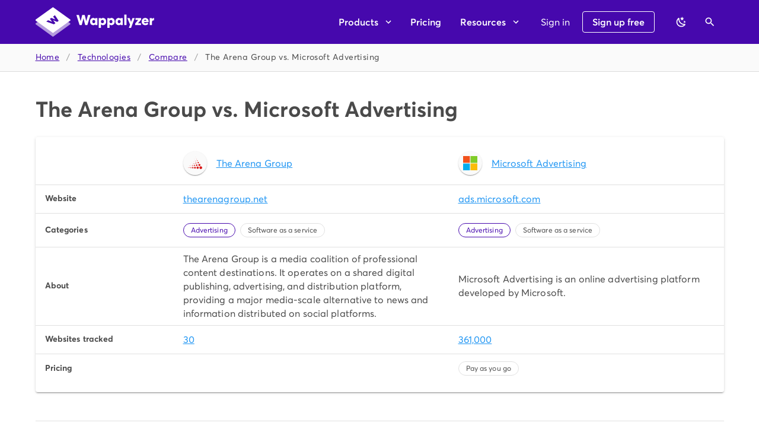

--- FILE ---
content_type: text/javascript
request_url: https://www.wappalyzer.com/_nuxt/1564182.js
body_size: 3457
content:
(window.webpackJsonp=window.webpackJsonp||[]).push([[25],{1036:function(t,e,n){"use strict";n.r(e);var r=n(288),o=n(71),c=n(297),l=n(958),h=n(709),d=n(292),f=n(287),v=n(708),m=n(728),_=n(730),y=(n(24),n(32),n(10),n(81),n(36),n(56),n(91),n(60),n(4),n(29)),w=n(33),C=n(12),x=(n(58),n(39),n(52),n(23),n(51),n(319),n(163),n(164),n(57),n(37),n(94),n(8),n(5)),O=n(797),j=n(310),S=n(785),k=n(318),T=n(729),M={components:{Page:j.a,Bar:S.a,TechnologyIcon:k.a,GChart:O.GChart,Logos:T.a},asyncData:function(t){return Object(C.a)(regeneratorRuntime.mark((function e(){var n,r,o,c,l,h,d,f;return regeneratorRuntime.wrap((function(e){for(;;)switch(e.prev=e.next){case 0:return n=t.route,r=t.$axios,o=n.params.slug,c=o.split("-vs-"),l=Object(w.a)(c,2),h=l[0],d=l[1],e.next=5,Promise.all([r.get("technologies/".concat(h)),r.get("technologies/".concat(d))]);case 5:return f=e.sent.map((function(t){return t.data})),e.abrupt("return",{technologies:f});case 7:case"end":return e.stop()}}),e)})))()},data:function(){return{lineChartOptions:{chartArea:{height:"100%",width:"100%"},series:{1:{lineDashStyle:[2,2],lineWidth:2},3:{lineDashStyle:[2,2],lineWidth:2}},lineWidth:3,colors:["#4608ad","#a182d5","#2196f3","#8fcaf9"],curveType:"function",enableInteractivity:!1,hAxis:{baselineColor:"none"},vAxis:{baselineColor:"none",gridlines:{count:0}},legend:{position:"in"}},mdiFinance:x.pb,mdiArrowRight:x.o,mdiOpenInNew:x.ac,mdiCurrencyUsdOff:x.T,mdiCurrencyUsd:x.S}},computed:{slug:function(){return this.$route.params.slug},title:function(){return this.technologies?this.technologies.map((function(t){return t.name})).join(" vs. "):this.slug.replace(/-/g," ").replace(/(?:^|\s)\S/g,(function(s){return s.toUpperCase()})).replace(/ Vs /g," vs. ")},meta:function(){return"Compare".concat(this.technologies?" ".concat(this.technologies.map((function(t){return t.name})).join(" and ")," "):""," market share, usage trends and demographics in ").concat((new Date).getFullYear(),".")},crumbs:function(){return[{title:"Technologies",to:"/technologies/"},{title:"Compare",to:"/compare/"}]},trendStartYearMonth:function(){return Object(y.a)(this.technologies.map((function(t){return t.trend})).flat()).sort((function(t,e){return t.yearMonth>e.yearMonth?1:-1}))[0].yearMonth},trendStartDate:function(){var t=this.trendStartYearMonth,e=t.toString().slice(2,4),n="20".concat(t.toString().slice(0,2)),r=new Date;return r.setTime(0),r.setFullYear(n),r.setMonth(e),r},trend:function(){var t=this,e=[["Month"].concat(Object(y.a)(this.technologies.map((function(t){var e=t.name;return["Websites (".concat(e,")"),"Traffic (".concat(e,")")]})).flat()))];return this.technologies.find((function(e){return e.trend.find((function(e){return e.yearMonth===t.trendStartYearMonth}))})).trend.forEach((function(n){var r=n.yearMonth,o=r.toString().slice(2,4),c="20".concat(r.toString().slice(0,2)),l=new Date;l.setTime(0),l.setFullYear(c),l.setMonth(o);var h=[l];t.technologies.forEach((function(t){var e=t.trend.find((function(t){return t.yearMonth===r}))||{};h.push(e.hostnames||0,e.hits||0)})),e.push(h)})),e}}},D=n(21),component=Object(D.a)(M,(function(){var t=this,e=t._self._c;return e("div",[e("Page",{attrs:{title:t.title,"seo-title":"".concat(t.title," feature and pricing comparison"),crumbs:t.crumbs,head:{title:t.title,meta:t.meta},"no-hero":""},scopedSlots:t._u([{key:"footer",fn:function(){return[e("Logos",{attrs:{apps:""}})]},proxy:!0}])},[e(r.a,[e(o.c,{staticClass:"mt-4 px-0"},[e(m.a,[e("tbody",[e("tr",[e("th",{attrs:{width:"20%"}}),t._v(" "),t._l(t.technologies,(function(n){return e("td",{key:n.slug,staticClass:"pb-2",attrs:{width:"40%"}},[e("nuxt-link",{staticClass:"d-flex align-center my-2",attrs:{to:"/technologies/".concat(n.categorySlug,"/").concat(n.slug,"/")}},[e("TechnologyIcon",{attrs:{icon:n.icon,large:""}}),t._v(" "),e("span",{staticClass:"ml-2"},[t._v(t._s(n.name))])],1)],1)}))],2),t._v(" "),e("tr",[e("th",[t._v("Website")]),t._v(" "),t._l(t.technologies,(function(n){return e("td",{key:n.slug},[e("a",{attrs:{href:n.website,target:"_blank"}},[t._v(t._s(t.formatHostname(n.website)))])])}))],2),t._v(" "),e("tr",[e("th",[t._v("Categories")]),t._v(" "),t._l(t.technologies,(function(n){return e("td",{key:n.slug,staticClass:"py-2"},[e(l.a,{attrs:{column:""}},[t._l(n.categories,(function(n){var r=n.slug,o=n.name;return e(c.a,{key:r,attrs:{to:"/technologies/".concat(r,"/"),color:"primary",outlined:"",small:"",exact:""}},[t._v("\n                    "+t._s(o)+"\n                  ")])})),t._v(" "),n.saas?e(c.a,{attrs:{small:"",outlined:""}},[t._v("\n                    Software as a service\n                  ")]):t._e(),t._v(" "),n.oss?e(c.a,{attrs:{small:"",outlined:""}},[t._v("\n                    Open-source software\n                  ")]):t._e()],2)],1)}))],2),t._v(" "),e("tr",[e("th",[t._v("About")]),t._v(" "),t._l(t.technologies,(function(n){return e("td",{key:n.slug,staticClass:"py-2"},[t._v("\n                "+t._s(n.description||"No description available.")+"\n              ")])}))],2),t._v(" "),e("tr",[e("th",[t._v("Websites tracked")]),t._v(" "),t._l(t.technologies,(function(n){return e("td",{key:n.slug},[e("nuxt-link",{attrs:{to:"/technologies/".concat(n.categories.length?"".concat(n.categories[0].slug,"/"):"").concat(n.slug)}},[t._v("\n                  "+t._s(t.formatNumber(n.hostnames,!0))+"\n                ")])],1)}))],2),t._v(" "),e("tr",[e("th",[t._v("Pricing")]),t._v(" "),t._l(t.technologies,(function(n){return e("td",{key:n.slug},[e(_.a,{attrs:{top:""},scopedSlots:t._u([{key:"activator",fn:function(r){var o=r.on;return[n.pricing.includes("low")||n.pricing.includes("mid")||n.pricing.includes("high")?e(c.a,t._g({attrs:{small:"",outlined:""}},o),[e(f.a,{attrs:{small:""}},[t._v("\n                        "+t._s(t.mdiCurrencyUsd)+"\n                      ")]),t._v(" "),e(f.a,{attrs:{disabled:n.pricing.includes("low"),small:""}},[t._v("\n                        "+t._s(n.pricing.includes("low")?t.mdiCurrencyUsdOff:t.mdiCurrencyUsd)+"\n                      ")]),t._v(" "),e(f.a,{attrs:{disabled:n.pricing.includes("low")||n.pricing.includes("mid"),small:""}},[t._v("\n                        "+t._s(n.pricing.includes("low")||n.pricing.includes("mid")?t.mdiCurrencyUsdOff:t.mdiCurrencyUsd)+"\n                      ")])],1):t._e()]}}],null,!0)},[t._v("\n\n                  "+t._s("Typically costs ".concat(n.pricing.includes("mid")?"less than US $1,000/mo":n.pricing.includes("high")?"more than US $1,000/mo":"less than US $100/mo"," (indicative)"))+"\n                ")]),t._v(" "),n.pricing.includes("recurring")?e(c.a,{attrs:{small:"",outlined:""}},[t._v("\n                  Offers paid plans\n                ")]):t._e(),t._v(" "),n.pricing.includes("freemium")?e(c.a,{attrs:{small:"",outlined:""}},[t._v("\n                  Offers a free plan\n                ")]):t._e(),t._v(" "),n.pricing.includes("poa")?e(c.a,{attrs:{small:"",outlined:""}},[t._v("\n                  Price on asking\n                ")]):t._e(),t._v(" "),n.pricing.includes("payg")?e(c.a,{attrs:{small:"",outlined:""}},[t._v("\n                  Pay as you go\n                ")]):t._e(),t._v(" "),n.pricing.includes("onetime")?e(c.a,{attrs:{small:"",outlined:""}},[t._v("\n                  Accepts one-time payments\n                ")]):t._e()],1)}))],2)])])],1)],1),t._v(" "),e(d.a,{staticClass:"my-12"}),t._v(" "),e("h2",{staticClass:"mb-6"},[e(v.a,{staticClass:"align-center px-3"},[e(f.a,{staticClass:"mr-2",attrs:{color:"primary"}},[t._v("\n          "+t._s(t.mdiFinance)+"\n        ")]),t._v("\n        Usage trends\n      ")],1)],1),t._v(" "),e("p",{staticClass:"mb-6"},[t._v("\n      This graph shows the growth of\n      "+t._s(t.technologies.map((function(t){return t.name})).join(" versus "))+"\n      since\n      "+t._s(t.formatDate(t.trendStartDate,"monthYear"))+".\n    ")]),t._v(" "),e(r.a,[e(o.c,[e("GChart",{attrs:{type:"LineChart",data:t.trend,options:t.lineChartOptions,width:"100%"}})],1)],1),t._v(" "),e(d.a,{staticClass:"mt-14 mb-12"}),t._v(" "),e("h2",{staticClass:"mb-6"},[e(v.a,{staticClass:"align-center px-3"},[e(f.a,{staticClass:"mr-2",attrs:{color:"primary"}},[t._v("\n          "+t._s(t.mdiFinance)+"\n        ")]),t._v("\n        Market share\n      ")],1)],1),t._v(" "),e(r.a,{staticClass:"mb-4"},[e(o.d,{staticClass:"subtitle-1"},[t._v("Install base")]),t._v(" "),e(o.c,{staticClass:"pb-0"},[e(v.a,[e(h.a,{staticClass:"py-0",attrs:{md:"8"}},[t._v("\n            Relative market shares of\n            "+t._s(t.technologies.map((function(t){return t.name})).join(" and "))+" based on\n            the number of websites that use it.\n          ")])],1)],1),t._v(" "),e(o.c,{staticClass:"px-0"},[e(m.a,[e("thead",[e("tr",[e("th",{attrs:{width:"30%"}},[t._v("Technology")]),t._v(" "),e("th",[t._v("Websites")])])]),t._v(" "),e("tbody",t._l(t.technologies,(function(n){return e("tr",{key:n.slug},[e("td",[e("nuxt-link",{staticClass:"body-2 d-flex align-center my-2",attrs:{to:"/technologies/".concat(n.categories.length?"".concat(n.categories[0].slug,"/"):"").concat(n.slug,"/")}},[e("TechnologyIcon",{attrs:{icon:n.icon}}),t._v("\n                  "+t._s(n.name)+"\n                ")],1)],1),t._v(" "),e("td",[e("Bar",{attrs:{value:n.hostnames,max:t.technologies.reduce((function(t,e){var n=e.hostnames;return Math.max(n,t)}),0),total:t.technologies.reduce((function(t,e){return t+e.hostnames}),0)}})],1)])})),0)])],1),t._v(" "),e(d.a),t._v(" "),e(o.d,{staticClass:"subtitle-2"},[t._v(" Traffic ")]),t._v(" "),e(o.c,{staticClass:"pb-0"},[e(v.a,[e(h.a,{staticClass:"py-0",attrs:{md:"8"}},[t._v("\n            Relative market shares of\n            "+t._s(t.technologies.map((function(t){return t.name})).join(" and "))+" based\n            traffic received by the websites that use it.\n          ")])],1)],1),t._v(" "),e(o.c,{staticClass:"px-0"},[e(m.a,[e("thead",[e("tr",[e("th",{attrs:{width:"30%"}},[t._v("Technology")]),t._v(" "),e("th",[t._v("Traffic")])])]),t._v(" "),e("tbody",t._l(t.technologies,(function(n){return e("tr",{key:n.slug},[e("td",[e("nuxt-link",{staticClass:"body-2 d-flex align-center my-2",attrs:{to:"/technologies/".concat(n.categories.length?"".concat(n.categories[0].slug,"/"):"","/").concat(n.slug,"/")}},[e("TechnologyIcon",{attrs:{icon:n.icon}}),t._v("\n                  "+t._s(n.name)+"\n                ")],1)],1),t._v(" "),e("td",[e("Bar",{attrs:{value:n.hits,max:t.technologies.reduce((function(t,e){var n=e.hits;return Math.max(n,t)}),0),total:t.technologies.reduce((function(t,e){return t+e.hits}),0)}})],1)])})),0)])],1)],1),t._v(" "),e("small",[e("nuxt-link",{attrs:{to:"/compare"}},[t._v("Choose technologies to compare")]),t._v(" "),e(f.a,{attrs:{color:"accent",small:""}},[t._v(t._s(t.mdiArrowRight))])],1)],1)],1)}),[],!1,null,null,null);e.default=component.exports},756:function(t,e,n){(function(e){t.exports=function(t){function e(r){if(n[r])return n[r].exports;var o=n[r]={i:r,l:!1,exports:{}};return t[r].call(o.exports,o,o.exports,e),o.l=!0,o.exports}var n={};return e.m=t,e.c=n,e.i=function(t){return t},e.d=function(t,n,r){e.o(t,n)||Object.defineProperty(t,n,{configurable:!1,enumerable:!0,get:r})},e.n=function(t){var n=t&&t.__esModule?function(){return t.default}:function(){return t};return e.d(n,"a",n),n},e.o=function(object,t){return Object.prototype.hasOwnProperty.call(object,t)},e.p="",e(e.s=3)}([function(t,e,n){"use strict";e.a=function(){var t=arguments.length>0&&void 0!==arguments[0]?arguments[0]:"current",e=arguments.length>1&&void 0!==arguments[1]?arguments[1]:{};return(window.google&&window.google.charts?Promise.resolve(window.google.charts):(c||(c=new Promise((function(t){var script=document.createElement("script");script.type="text/javascript",script.onload=function(){return t(window.google.charts)},script.src=o,document.body.appendChild(script)}))),c)).then((function(n){if("object"!==(void 0===e?"undefined":r(e)))throw new Error("Google Charts loader: settings must be an object");var o=t+"_"+JSON.stringify(e,Object.keys(e).sort());if(l.has(o))return l.get(o);var c=new Promise((function(r){n.load(t,e),n.setOnLoadCallback((function(){return r(window.google)}))}));return l.set(o,c),c}))};var r="function"==typeof Symbol&&"symbol"==typeof Symbol.iterator?function(t){return typeof t}:function(t){return t&&"function"==typeof Symbol&&t.constructor===Symbol&&t!==Symbol.prototype?"symbol":typeof t},o="https://www.gstatic.com/charts/loader.js",c=null,l=new Map},function(t,e,n){var r=n(5)(n(4),n(6),null,null);t.exports=r.exports},function(t,e){t.exports=function(t,e,n){function r(){var f=Date.now()-h;f<e&&f>=0?o=setTimeout(r,e-f):(o=null,n||(d=t.apply(l,c),l=c=null))}var o,c,l,h,d;null==e&&(e=100);var f=function(){l=this,c=arguments,h=Date.now();var f=n&&!o;return o||(o=setTimeout(r,e)),f&&(d=t.apply(l,c),l=c=null),d};return f.clear=function(){o&&(clearTimeout(o),o=null)},f.flush=function(){o&&(d=t.apply(l,c),l=c=null,clearTimeout(o),o=null)},f}},function(t,n,r){"use strict";function o(t){t.component("GChart",h.a)}Object.defineProperty(n,"__esModule",{value:!0}),n.install=o;var c=r(0),l=r(1),h=r.n(l);r.d(n,"loadGoogleCharts",(function(){return c.a})),r.d(n,"GChart",(function(){return h.a}));var d={version:"0.3.3",install:o};n.default=d;var f=null;"undefined"!=typeof window?f=window.Vue:void 0!==e&&(f=e.Vue),f&&f.use(d)},function(t,e,n){"use strict";Object.defineProperty(e,"__esModule",{value:!0});var r=n(0),o=n(2),c=n.n(o),l=function(t,i){if(Array.isArray(t))return t;if(Symbol.iterator in Object(t))return function(t,i){var e=[],n=!0,r=!1,o=void 0;try{for(var c,l=t[Symbol.iterator]();!(n=(c=l.next()).done)&&(e.push(c.value),!i||e.length!==i);n=!0);}catch(t){r=!0,o=t}finally{try{!n&&l.return&&l.return()}finally{if(r)throw o}}return e}(t,i);throw new TypeError("Invalid attempt to destructure non-iterable instance")},h="function"==typeof Symbol&&"symbol"==typeof Symbol.iterator?function(t){return typeof t}:function(t){return t&&"function"==typeof Symbol&&t.constructor===Symbol&&t!==Symbol.prototype?"symbol":typeof t},d=null;e.default={name:"GChart",props:{type:{type:String},data:{type:[Array,Object],default:function(){return[]}},options:{type:Object,default:function(){return{}}},version:{type:String,default:"current"},settings:{type:Object,default:function(){return{packages:["corechart","table"]}}},events:{type:Object},createChart:{type:Function},resizeDebounce:{type:Number,default:200}},data:function(){return{chartObject:null}},watch:{data:{deep:!0,handler:function(){this.drawChart()}},options:{deep:!0,handler:function(){this.drawChart()}},type:function(t){this.createChartObject(),this.drawChart()}},mounted:function(){var t=this;n.i(r.a)(this.version,this.settings).then((function(e){d=e;var n=t.createChartObject();t.$emit("ready",n,e),t.drawChart()})),this.resizeDebounce>0&&window.addEventListener("resize",c()(this.drawChart,this.resizeDebounce))},beforeDestroy:function(){this.chartObject&&"function"==typeof this.chartObject.clearChart&&this.chartObject.clearChart()},methods:{drawChart:function(){if(d&&this.chartObject){var data=this.getValidChartData();data&&this.chartObject.draw(data,this.options)}},getValidChartData:function(){return this.data instanceof d.visualization.DataTable||this.data instanceof d.visualization.DataView?this.data:Array.isArray(this.data)?d.visualization.arrayToDataTable(this.data):null!==this.data&&"object"===h(this.data)?new d.visualization.DataTable(this.data):null},createChartObject:function(){var t=this.createChart||function(t,e,n){if(!n)throw new Error("please, provide chart type property");return new e.visualization[n](t)};return this.chartObject=t(this.$refs.chart,d,this.type),this.attachListeners(),this.chartObject},attachListeners:function(){var t=this;this.events&&Object.entries(this.events).forEach((function(e){var n=l(e,2),r=n[0],o=n[1];d.visualization.events.addListener(t.chartObject,r,o)}))}}}},function(t,e){t.exports=function(t,e,n,r){var o,c=t=t||{},l=typeof t.default;"object"!==l&&"function"!==l||(o=t,c=t.default);var h="function"==typeof c?c.options:c;if(e&&(h.render=e.render,h.staticRenderFns=e.staticRenderFns),n&&(h._scopeId=n),r){var d=h.computed||(h.computed={});Object.keys(r).forEach((function(t){var e=r[t];d[t]=function(){return e}}))}return{esModule:o,exports:c,options:h}}},function(t,e){t.exports={render:function(){var t=this.$createElement;return(this._self._c||t)("div",{ref:"chart"})},staticRenderFns:[]}}])}).call(this,n(95))},767:function(t,e,n){var content=n(782);content.__esModule&&(content=content.default),"string"==typeof content&&(content=[[t.i,content,""]]),content.locals&&(t.exports=content.locals);(0,n(18).default)("ae6843bc",content,!0,{sourceMap:!1})},781:function(t,e,n){"use strict";n(767)},782:function(t,e,n){var r=n(17)((function(i){return i[1]}));r.push([t.i,".bar{position:relative}.bar__value{left:0;position:absolute;top:0;white-space:nowrap}.bar__span{position:relative;transition:.3s cubic-bezier(.25,.8,.5,1)}.bar__label{color:#fff;font-size:.6rem;left:2px;line-height:13px;position:absolute;text-shadow:0 1px 0 #4608ad;top:0}.bar__indicator{height:24px;position:absolute;right:-10px;top:-26px;width:24px;z-index:2}",""]),r.locals={},t.exports=r},785:function(t,e,n){"use strict";var r=n(287),o=n(103),c=(n(27),n(420),n(5)),l={props:{total:{type:Number,default:1},max:{type:Number,default:1},value:{type:Number,default:1},dense:{type:Boolean,default:!1}},computed:{percentage:function(){var t=100/Math.max(1,this.total)*this.value;return t.toFixed(t<=.9?t<=.09?2:1:0)}},data:function(){return{mdiChevronDown:c.H}}},h=(n(781),n(21)),component=Object(h.a)(l,(function(){var t=this,e=t._self._c;return e(o.a,{class:"bar".concat(t.dense?" bar--dense":""),attrs:{color:"primary lighten-1",rounded:""}},[e("span",{staticClass:"bar__value bar__value--background"}),t._v(" "),e(o.a,{staticClass:"bar__span white--text",attrs:{width:"".concat(100/Math.max(1,t.max)*t.value,"%"),color:"primary",height:t.dense?4:14,rounded:""}},[e("span",{staticClass:"bar__value bar__value--foreground"}),t._v(" "),t.dense?e("span",{staticClass:"bar__indicator"},[e(r.a,{attrs:{color:"primary"}},[t._v(t._s(t.mdiChevronDown))])],1):t._e()]),t._v(" "),t.dense?t._e():e("span",{staticClass:"bar__label"},[t._v(t._s(t.percentage)+"%")])],1)}),[],!1,null,null,null);e.a=component.exports},797:function(t,e,n){"use strict";var r=n(756);n.o(r,"GChart")&&n.d(e,"GChart",(function(){return r.GChart}))}}]);

--- FILE ---
content_type: image/svg+xml
request_url: https://www.wappalyzer.com/images/icons/Microsoft.svg
body_size: -2176
content:
<svg width="32" height="32" viewBox="0 0 32 32" fill="none" xmlns="http://www.w3.org/2000/svg">
<g clip-path="url(#clip0_1850_9)">
<path d="M15.2076 15.2051H0V0H15.2076V15.2051Z" fill="#F1511B"/>
<path d="M32.0007 15.2051H16.792V0H31.9994V15.2051H32.0007Z" fill="#80CC28"/>
<path d="M15.2076 31.9998H0V16.7949H15.2076V31.9998Z" fill="#00ADEF"/>
<path d="M32.0007 31.9998H16.792V16.7949H31.9994V31.9998H32.0007Z" fill="#FBBC09"/>
</g>
<defs>
<clipPath id="clip0_1850_9">
<rect width="32" height="32" fill="white"/>
</clipPath>
</defs>
</svg>


--- FILE ---
content_type: image/svg+xml
request_url: https://www.wappalyzer.com/images/icons/Microsoft.svg
body_size: -1987
content:
<svg width="32" height="32" viewBox="0 0 32 32" fill="none" xmlns="http://www.w3.org/2000/svg">
<g clip-path="url(#clip0_1850_9)">
<path d="M15.2076 15.2051H0V0H15.2076V15.2051Z" fill="#F1511B"/>
<path d="M32.0007 15.2051H16.792V0H31.9994V15.2051H32.0007Z" fill="#80CC28"/>
<path d="M15.2076 31.9998H0V16.7949H15.2076V31.9998Z" fill="#00ADEF"/>
<path d="M32.0007 31.9998H16.792V16.7949H31.9994V31.9998H32.0007Z" fill="#FBBC09"/>
</g>
<defs>
<clipPath id="clip0_1850_9">
<rect width="32" height="32" fill="white"/>
</clipPath>
</defs>
</svg>


--- FILE ---
content_type: text/javascript
request_url: https://www.wappalyzer.com/_nuxt/b49fa9d.js
body_size: 6053
content:
(window.webpackJsonp=window.webpackJsonp||[]).push([[79],{1045:function(t,e,n){"use strict";n.r(e);var o=n(720),r=n(286),c=n(288),l=n(71),h=n(297),d=n(958),y=n(709),m=n(716),f=n(292),v=n(287),_=n(708),C=n(728),w=n(713),x=n(730),O=(n(32),n(94),n(4),n(36),n(56),n(10),n(81),n(11),n(24),n(9),n(13),n(8),n(14),n(29)),j=n(1),S=n(12),k=(n(58),n(23),n(51),n(237),n(319),n(57),n(37),n(60),n(43)),L=n(5),D=n(797),I=n(310),T=n(318),M=n(785),P=n(133),E=n(193),F=n(729),U=n(325),A=n(157);function z(object,t){var e=Object.keys(object);if(Object.getOwnPropertySymbols){var n=Object.getOwnPropertySymbols(object);t&&(n=n.filter((function(t){return Object.getOwnPropertyDescriptor(object,t).enumerable}))),e.push.apply(e,n)}return e}function G(t){for(var i=1;i<arguments.length;i++){var source=null!=arguments[i]?arguments[i]:{};i%2?z(Object(source),!0).forEach((function(e){Object(j.a)(t,e,source[e])})):Object.getOwnPropertyDescriptors?Object.defineProperties(t,Object.getOwnPropertyDescriptors(source)):z(Object(source)).forEach((function(e){Object.defineProperty(t,e,Object.getOwnPropertyDescriptor(source,e))}))}return t}var $={components:{Page:I.a,TechnologyIcon:T.a,Bar:M.a,GChart:D.GChart,SignIn:P.a,Progress:E.a,Logos:F.a},asyncData:function(t){return Object(S.a)(regeneratorRuntime.mark((function e(){var n,o,r,c,l,h,d,y;return regeneratorRuntime.wrap((function(e){for(;;)switch(e.prev=e.next){case 0:return n=t.route,o=t.$axios,r=t.redirect,c=n.params,l=c.category,h=c.slug,e.next=4,o.get("technologies/".concat(h));case 4:if(e.t0=e.sent.data,e.t0){e.next=7;break}e.t0={};case 7:return(d=e.t0).categories&&d.categories.length&&!d.categories.some((function(t){return t.slug===l}))&&(y=d.categories[0].slug,r("/technologies/".concat(y,"/").concat(h,"/"))),e.abrupt("return",{technology:d});case 10:case"end":return e.stop()}}),e)})))()},data:function(){return{creatingList:!1,createListError:!1,createListDialog:!1,mdiFilterVariant:L.ob,mdiOpenInNew:L.ac,mdiMagnify:L.Sb,mdiArrowRight:L.o,mdiEarth:L.Z,mdiMap:L.Tb,mdiFinance:L.pb,mdiLightbulbOnOutline:L.Kb,mdiFountainPenTip:L.ub,mdiCheck:L.D,mdiClose:L.L,mdiFileTableOutline:L.lb,mdiCurrencyUsd:L.S,mdiCurrencyUsdOff:L.T,signInDialog:!1,technology:{}}},computed:G(G({},Object(k.c)({user:function(t){return t.user.attrs},isSignedIn:function(t){return t.user.isSignedIn},lineChartOptions:function(){return{backgroundColor:"transparent",chartArea:{height:"100%",width:"100%"},series:{1:{lineDashStyle:[2,2],lineWidth:2}},lineWidth:3,colors:["#4608ad","#a182d5"],curveType:"function",enableInteractivity:!1,hAxis:{baselineColor:"none"},vAxis:{baselineColor:"none",gridlines:{count:0}},legend:{textStyle:{color:this.$vuetify.theme.dark?"#FFF":"inherit"},position:"in"}}},pieChartOptions:function(){return{backgroundColor:"transparent",chartArea:{height:"100%",width:"100%"},pieHole:.7,height:150,sliceVisibilityThreshold:.01,enableInteractivity:!1,pieSliceText:"none",legend:{textStyle:{color:this.$vuetify.theme.dark?"#FFF":"inherit",fontSize:13}}}}})),{},{jsonld:function(){return{"@context":"https://schema.org/","@type":"WebApplication",name:this.technology.name,about:{description:this.technology.description},author:{"@type":"Organization",url:this.technology.website},applicationCategory:this.technology&&this.technology.categories&&this.technology.categories.length?this.technology.categories[0].name:""}},categorySlug:function(){return this.$route.params.category},slug:function(){return this.$route.params.slug},title:function(){return this.technology?this.technology.name:this.slug.replace(/-/g," ").replace(/(?:^|\s)\S/g,(function(s){return s.toUpperCase()}))},crumbs:function(){var t=this;return[{title:"Technologies",to:"/technologies/"},{title:this.technology&&this.technology.categories?this.technology.categories.find((function(e){return e.slug===t.categorySlug})).name:this.categorySlug,to:"/technologies/".concat(this.categorySlug,"/")}]},maxHits:function(){return Object.values(this.technology.topHostnames||[]).reduce((function(t,e){var n=e.hits;return Math.max(t,n)}),0)||1},maxHostnames:function(){return Object.values(this.technology.alternatives||[]).reduce((function(t,e){var n=e.hostnames;return Math.max(t,n)}),0)||1},totalHostnames:function(){return Object.values(this.technology.alternatives||[]).reduce((function(t,e){return t+e.hostnames}),0)||1},topIpCountries:function(){var t=this;if(!this.technology.topIpCountries)return[];var e=Object.keys(this.technology.topIpCountries).reduce((function(e,n){return e+t.technology.topIpCountries[n]}),0);return[["Country","Websites"]].concat(Object(O.a)(Object.keys(this.technology.topIpCountries).reduce((function(n,o){var r=t.technology.topIpCountries[o],c=U.find((function(t){return t.value.toUpperCase()===o.toUpperCase()}));return n.push(["".concat(c?c.text:o," (").concat(Math.round(100/e*r),"%)"),r]),n}),[])))},topLanguages:function(){var t=this;if(!this.technology.topLanguages)return[];var e=Object.keys(this.technology.topLanguages).reduce((function(e,n){return e+t.technology.topLanguages[n]}),0);return[["Language","Websites"]].concat(Object(O.a)(Object.keys(this.technology.topLanguages).reduce((function(n,o){var r=t.technology.topLanguages[o],c=o;for(var l in A)if("string"==typeof A[l]){if(A[l].toUpperCase()===o.toUpperCase()){c=l;break}}else for(var h in A[l])if(A[l][h].toUpperCase()===o.toUpperCase()){c=l;break}return n.push(["".concat(c," (").concat(Math.round(100/e*r),"%)"),r]),n}),[])))},trendStartDate:function(){var t=Object(O.a)(this.technology.trend||[]).sort((function(t,e){return t.yearMonth>e.yearMonth?1:-1}))[0].yearMonth,e=t.toString().slice(2,4),n="20".concat(t.toString().slice(0,2)),o=new Date;return o.setTime(0),o.setFullYear(n),o.setMonth(e),o},trend:function(){return[["Month","Websites","Traffic"]].concat(Object(O.a)((this.technology.trend||[]).map((function(t){var e=t.yearMonth,n=t.hostnames,o=t.hits,r=e.toString().slice(2,4),c="20".concat(e.toString().slice(0,2)),l=new Date;return l.setTime(0),l.setFullYear(c),l.setMonth(r),[l,n,o]}))))},lists:function(){var t=[{slug:this.slug,name:this.technology.name,icon:this.technology.icon,categories:this.technology.categories}];return this.technology?[{text:"".concat(this.technology.name," websites in the United States"),query:{technologies:t,geoIps:[{text:"United States",value:"US"}]}},{text:"".concat(this.technology.name," websites in the United Kindom"),query:{technologies:t,geoIps:[{text:"United Kingdom",value:"GB"}]}},{text:"Email addresses and phone numbers of ".concat(this.technology.name," customers"),query:{technologies:t,requiredSets:["email","phone"]}},{text:"".concat(this.technology.name," websites with a .com domain"),query:{technologies:t,tlds:[".com"]}},{text:"Top 5,000 most visited ".concat(this.technology.name," websites"),query:{technologies:t,subset:5e3}},{text:"5,000 low-traffic ".concat(this.technology.name," websites"),query:{technologies:t,subset:5e3,subsetSlice:4}}].concat(Object(O.a)((this.technology.categories||[]).map((function(t){return{text:"Top 500 websites for every technology in the category ".concat(t.name),query:{categories:[t],subset:500}}})))):[]}}),watch:{isSignedIn:function(){this.isSignedIn&&(this.signInDialog=!1,this.creatingList&&this.createList())}},methods:{createList:function(){var t=arguments,e=this;return Object(S.a)(regeneratorRuntime.mark((function n(){var o,r;return regeneratorRuntime.wrap((function(n){for(;;)switch(n.prev=n.next){case 0:if(o=t.length>0&&void 0!==t[0]?t[0]:e.creatingList,e.creatingList=o,e.createListError=!1,e.isSignedIn){n.next=6;break}return e.signInDialog=!0,n.abrupt("return");case 6:return e.createListDialog=!0,n.prev=7,n.next=10,e.$axios.put("lists-site",{query:G({minAge:0,maxAge:3},o.query)});case 10:r=n.sent.data.id,e.$router.push("/lists/".concat(r,"/")),n.next=17;break;case 14:n.prev=14,n.t0=n.catch(7),e.createListError=e.getErrorMessage(n.t0);case 17:e.creatingList=!1;case 18:case"end":return n.stop()}}),n,null,[[7,14]])})))()}}},H=$,N=n(21),component=Object(N.a)(H,(function(){var t=this,e=t._self._c;return e("div",[t.technology&&t.technology.name?e("Page",{attrs:{title:t.title,"seo-title":t.technology.categories&&t.technology.categories.find((function(t){var e=t.slug;return["payment-processors","buy-now-pay-later"].includes(e)}))?"Stores that accept ".concat(t.title):t.technology.categories&&t.technology.categories.find((function(t){return"ecommerce"===t.slug}))?"Find ".concat(t.title," stores"):t.technology.saas?"Find ".concat(t.title," customers"):"Websites using ".concat(t.title),crumbs:t.crumbs,head:{meta:"Download a list of websites using ".concat(t.technology.name,"} with email addresses, phone numbers and LinkedIn profiles.")},"no-head":"",hero:!1},scopedSlots:t._u([{key:"footer",fn:function(){return[e("Logos",{attrs:{apps:""}})]},proxy:!0}],null,!1,83342539)},[e("h1",{staticClass:"d-flex align-center mt-n3"},[e("TechnologyIcon",{attrs:{icon:t.technology.icon||"default.svg",large:""}}),t._v("\n\n      "+t._s(t.title)+"\n    ")],1),t._v(" "),e("div",{staticClass:"d-flex align-center mb-4"},[e(d.a,{attrs:{column:""}},[t._l(t.technology.categories,(function(n){var o=n.slug,r=n.name;return e(h.a,{key:o,attrs:{to:"/technologies/".concat(o,"/"),color:"primary",outlined:"",small:"",exact:""}},[t._v("\n          "+t._s(r)+"\n        ")])})),t._v(" "),e(h.a,{attrs:{href:t.technology.website,color:"accent",target:"_blank",outlined:"",small:""}},[t._v("\n          Visit "+t._s(t.formatHostname(t.technology.website))+"\n          "),e(v.a,{attrs:{right:"","x-small":""}},[t._v("\n            "+t._s(t.mdiOpenInNew)+"\n          ")])],1),t._v(" "),t.technology.saas?e(h.a,{attrs:{small:"",outlined:""}},[t._v("\n          Software as a service\n        ")]):t._e(),t._v(" "),t.technology.oss?e(h.a,{attrs:{small:"",outlined:""}},[t._v("\n          Open-source software\n        ")]):t._e(),t._v(" "),t.technology.pricing?[e(x.a,{attrs:{top:""},scopedSlots:t._u([{key:"activator",fn:function(n){var o=n.on;return[t.technology.pricing.includes("low")||t.technology.pricing.includes("mid")||t.technology.pricing.includes("high")?e(h.a,t._g({attrs:{small:"",outlined:""}},o),[e(v.a,{attrs:{small:""}},[t._v("\n                  "+t._s(t.mdiCurrencyUsd)+"\n                ")]),t._v(" "),e(v.a,{attrs:{disabled:t.technology.pricing.includes("low"),small:""}},[t._v("\n                  "+t._s(t.technology.pricing.includes("low")?t.mdiCurrencyUsdOff:t.mdiCurrencyUsd)+"\n                ")]),t._v(" "),e(v.a,{attrs:{disabled:t.technology.pricing.includes("low")||t.technology.pricing.includes("mid"),small:""}},[t._v("\n                  "+t._s(t.technology.pricing.includes("low")||t.technology.pricing.includes("mid")?t.mdiCurrencyUsdOff:t.mdiCurrencyUsd)+"\n                ")])],1):t._e()]}}],null,!1,786401112)},[t._v("\n\n            "+t._s("Typically costs ".concat(t.technology.pricing.includes("mid")?"less than US $1,000/mo":t.technology.pricing.includes("high")?"more than US $1,000/mo":"less than US $100/mo"," (indicative)"))+"\n          ")]),t._v(" "),t.technology.pricing.includes("recurring")?e(h.a,{attrs:{small:"",outlined:""}},[t._v("\n            Offers paid plans\n          ")]):t._e(),t._v(" "),t.technology.pricing.includes("freemium")?e(h.a,{attrs:{small:"",outlined:""}},[t._v("\n            Offers a free plan\n          ")]):t._e(),t._v(" "),t.technology.pricing.includes("poa")?e(h.a,{attrs:{small:"",outlined:""}},[t._v("\n            Price on asking\n          ")]):t._e(),t._v(" "),t.technology.pricing.includes("payg")?e(h.a,{attrs:{small:"",outlined:""}},[t._v("\n            Pay as you go\n          ")]):t._e(),t._v(" "),t.technology.pricing.includes("onetime")?e(h.a,{attrs:{small:"",outlined:""}},[t._v("\n            Accepts one-time payments\n          ")]):t._e()]:t._e()],2)],1),t._v(" "),t.technology.hostnames<50?[e(_.a,{attrs:{align:"center"}},[e(y.a,{attrs:{cols:"12",sm:"8"}},[t.technology.description?e("p",[t._v("\n            "+t._s(t.technology.description)+"\n          ")]):t._e()])],1),t._v(" "),e(o.a,{staticClass:"mt-2",attrs:{color:"accent",text:""}},[e("p",{staticClass:"subtitle-1 font-weight-medium mb-2"},[t._v("\n          No data available, yet.\n        ")]),t._v(" "),t.technology.createdAt>Date.now()/1e3-2592e3?[t._v("\n          We've started tracking "+t._s(t.technology.name)+". It may take a few\n          weeks to collect a meaningful amount of information, which will be\n          displayed here.\n        ")]:[t._v("\n          "+t._s(t.technology.name)+" appears to have a small userbase. Only\n          technologies with considerable usage are displayed.\n        ")]],2)]:[e(_.a,{attrs:{align:"center"}},[e(y.a,{attrs:{cols:"12",sm:"8"}},[t.technology.description?e("p",{staticClass:"subtitle-1 mb-8"},[t._v("\n            "+t._s(t.technology.description)+"\n          ")]):t._e()])],1),t._v(" "),e(o.a,{attrs:{color:"primary lighten-1"}},[e("p",{staticClass:"subtitle-1 font-weight-medium primary--text mb-2"},[t._v("\n          Reach out to "+t._s(t.technology.name)+"\n          "+t._s(t.technology.saas?"customers":"users")+"\n        ")]),t._v(" "),e("p",{staticClass:"primary--text"},[t._v("\n          Create a list of\n          "),t.technology.hostnames<1e7?[t._v("\n            "+t._s(t.formatNumber(t.technology.hostnames,!0))+"\n          ")]:t._e(),t._v(" "),e("nuxt-link",{staticClass:"primary--text",attrs:{to:"/lists/?technologies=".concat(t.slug)}},[t._v(t._s(t.technology.name)+" websites")]),t._v("\n          with company and contact details.\n        ")],2),t._v(" "),e(r.a,{staticClass:"mt-2",attrs:{to:"/lists/?technologies=".concat(t.slug),color:"primary",large:"",depressed:""}},[e(v.a,{attrs:{left:""}},[t._v("\n            "+t._s(t.mdiFilterVariant)+"\n          ")]),t._v("\n          Create a lead list\n        ")],1)],1),t._v(" "),e(f.a,{staticClass:"my-12"}),t._v(" "),e("h2",{staticClass:"mb-4"},[e(_.a,{staticClass:"align-center px-3"},[e(v.a,{staticClass:"mr-2",attrs:{color:"primary"}},[t._v("\n            "+t._s(t.mdiEarth)+"\n          ")]),t._v("\n          Websites using "+t._s(t.technology.name)+"\n        ")],1)],1),t._v(" "),t.technology.hostnames<1e7?[e("p",{staticClass:"mb-6"},[t._v("\n          These are the top websites using "+t._s(t.technology.name)+" based on\n          traffic.\n        ")]),t._v(" "),e(c.a,{staticClass:"mb-4"},[e(l.c,{staticClass:"px-0"},[e(C.a,[e("tbody",[e("tr",[e("th",[t._v("#")]),t._v(" "),e("th",[t._v("Website")]),t._v(" "),e("th",[t._v("Traffic")])]),t._v(" "),t._l(t.technology.topHostnames,(function(n,o){return e("tr",{key:o},[e("td",{attrs:{width:"1"}},[t._v("\n                    "+t._s(Object.keys(t.technology.topHostnames).indexOf(o)+1)+"\n                  ")]),t._v(" "),e("td",{attrs:{width:"50%"}},[e("nuxt-link",{attrs:{to:"/lookup/".concat(o,"/")}},[t._v(t._s(o))])],1),t._v(" "),e("td",[e("Bar",{staticClass:"mt-2 mt-md-0 mr-4",attrs:{value:n.hits,max:t.maxHits,total:t.technology.hits}})],1)])}))],2)])],1)],1),t._v(" "),e("p",{staticClass:"mb-8"},[e("small",[t._v("\n            Get the full list of\n            "),e("nuxt-link",{attrs:{to:"/lists/?technologies=".concat(t.slug)}},[t._v("websites and companies using "+t._s(t.technology.name))]),t._v(".\n          ")],1)]),t._v(" "),e("h3",{staticClass:"mb-2"},[t._v(t._s(t.technology.name)+" reports")])]:t._e(),t._v(" "),e("p",[t._v("\n        Create relevant reports for "+t._s(t.technology.name)+" to find sales leads\n        or learn more about your target audience.\n      ")]),t._v(" "),e(c.a,{staticClass:"mb-4"},[e(l.d,{staticClass:"subtitle-2"},[t._v("Example reports")]),t._v(" "),e(l.c,{staticClass:"px-0"},[e(C.a,{attrs:{dense:""}},[e("tbody",t._l(t.lists,(function(n,o){return e("tr",{key:o},[e("td",[e("a",{staticClass:"d-flex align-center body-1",on:{click:function(e){return t.createList(n)}}},[e(v.a,{attrs:{left:""}},[t._v(t._s(t.mdiFileTableOutline))]),e("small",[t._v(t._s(n.text))])],1)])])})),0)])],1)],1),t._v(" "),e("p",[e("small",[t._v("\n          Or,\n          "),e("nuxt-link",{attrs:{to:"/lists/?technologies=".concat(t.slug)}},[t._v("\n            Create a custom "+t._s(t.technology.name)+" report")]),t._v(".\n        ")],1)]),t._v(" "),t.technology.hostnames<1e7?[e(f.a,{staticClass:"my-12"}),t._v(" "),e("h2",{staticClass:"mb-4"},[e(_.a,{staticClass:"align-center px-3"},[e(v.a,{staticClass:"mr-2",attrs:{color:"primary"}},[t._v("\n              "+t._s(t.mdiFinance)+"\n            ")]),t._v("\n            "+t._s(t.technology.name)+" usage trend\n          ")],1)],1),t._v(" "),e("p",{staticClass:"mb-6"},[t._v("\n          This graph shows the growth of "+t._s(t.technology.name)+" since\n          "+t._s(t.formatDate(t.trendStartDate,"monthYear"))+".\n        ")]),t._v(" "),e(c.a,[e(l.c,[e("GChart",{attrs:{type:"LineChart",data:t.trend,options:t.lineChartOptions,width:"100%"}})],1)],1)]:t._e(),t._v(" "),e(f.a,{staticClass:"my-12"}),t._v(" "),e("h2",{staticClass:"mb-4"},[e(_.a,{staticClass:"align-center px-3"},[e(v.a,{staticClass:"mr-2",attrs:{color:"primary"}},[t._v("\n            "+t._s(t.mdiMap)+"\n          ")]),t._v("\n          "+t._s(t.technology.name)+" demographics\n        ")],1)],1),t._v(" "),e("p",{staticClass:"mb-10"},[t._v("\n        A breakdown of countries and languages used by\n        "+t._s(t.technology.name)+" websites.\n      ")]),t._v(" "),e(_.a,{staticClass:"mb-12"},[t.topIpCountries&&t.topIpCountries.length?e(y.a,{staticClass:"py-0",attrs:{cols:"12",md:"6"}},[e(c.a,[e(l.d,{staticClass:"subtitle-2"},[t._v("Countries")]),t._v(" "),e(l.c,{staticClass:"pb-8"},[e("GChart",{attrs:{type:"PieChart",data:t.topIpCountries,options:t.pieChartOptions,width:"100%"}})],1)],1)],1):t._e(),t._v(" "),t.topLanguages&&t.topLanguages.length?e(y.a,{staticClass:"py-0",attrs:{cols:"12",md:"6"}},[e(c.a,[e(l.d,{staticClass:"subtitle-2"},[t._v("Languages")]),t._v(" "),e(l.c,{staticClass:"pb-8"},[e("GChart",{attrs:{type:"PieChart",data:t.topLanguages,options:t.pieChartOptions}})],1)],1)],1):t._e()],1),t._v(" "),e(f.a,{staticClass:"my-12"}),t._v(" "),e("h2",{staticClass:"mb-4"},[e(_.a,{staticClass:"align-center px-3"},[e(v.a,{staticClass:"mr-2",attrs:{color:"primary"}},[t._v("\n            "+t._s(t.mdiLightbulbOnOutline)+"\n          ")]),t._v("\n          Alternatives to "+t._s(t.technology.name)+"\n        ")],1)],1),t._v(" "),e("p",{staticClass:"mb-6"},[t._v("\n        These are the most popular "+t._s(t.technology.name)+" alternatives in\n        "+t._s((new Date).getFullYear())+".\n      ")]),t._v(" "),t.technology.alternatives&&t.technology.alternatives.length?[e(c.a,{staticClass:"my-4"},[e(l.c,{staticClass:"px-0"},[e(C.a,[e("thead",[e("tr",[e("th",{attrs:{width:"1"}},[t._v("#")]),t._v(" "),e("th",[t._v("Technology")]),t._v(" "),e("th",{staticClass:"text-right",attrs:{width:"30%"}},[t._v("Compare")])])]),t._v(" "),e("tbody",t._l(t.technology.alternatives,(function(n,o){return e("tr",{key:n.slug},[e("th",[t._v("\n                    "+t._s(o+1)+"\n                  ")]),t._v(" "),e("td",[e("nuxt-link",{staticClass:"body-2 d-flex align-center my-2",attrs:{to:"/technologies/".concat(n.categorySlug,"/").concat(n.slug,"/")}},[e("TechnologyIcon",{attrs:{icon:n.icon}}),t._v("\n                      "+t._s(n.name))],1)],1),t._v(" "),e("td",{staticClass:"text-right"},[e("small",[e("nuxt-link",{staticStyle:{color:"inherit !important"},attrs:{to:"/compare/".concat(t.technology.slug,"-vs-").concat(n.slug,"/")}},[t._v(t._s(t.technology.name)+" vs.\n                        "+t._s(n.name))])],1)])])})),0)])],1)],1)]:t._e(),t._v(" "),e("p",[e("small",[t._v("\n          See the full list of\n          "),e("nuxt-link",{attrs:{to:"/technologies/".concat(t.categorySlug,"/")}},[t._v(t._s(t.technology.name)+" alternatives")]),t._v(".\n        ")],1)])]],2):t._e(),t._v(" "),e(m.a,{attrs:{"max-width":"400px"},model:{value:t.signInDialog,callback:function(e){t.signInDialog=e},expression:"signInDialog"}},[e("SignIn",{attrs:{"mode-continue":"","mode-sign-up":""}})],1),t._v(" "),e(m.a,{attrs:{persistent:!t.createListError,"max-width":"400px"},model:{value:t.createListDialog,callback:function(e){t.createListDialog=e},expression:"createListDialog"}},[e(c.a,[e(l.d,[t._v("Creating your list…")]),t._v(" "),e(l.c,{staticClass:"pb-0"},[t.createListError?e(o.a,{staticClass:"mb-0",attrs:{type:"error",text:""}},[t._v("\n          "+t._s(t.createListError)+"\n        ")]):t._e(),t._v(" "),t.createListError?t._e():e("Progress",{staticClass:"mx-auto pb-8"})],1),t._v(" "),t.createListError?e(l.a,[e(w.a),t._v(" "),e(r.a,{attrs:{color:"accent",text:""},on:{click:function(e){t.createListDialog=!1}}},[t._v("Ok")])],1):t._e()],1)],1),t._v(" "),e("script",{attrs:{type:"application/ld+json"},domProps:{innerHTML:t._s(JSON.stringify(t.jsonld))}})],1)}),[],!1,null,null,null);e.default=component.exports},756:function(t,e,n){(function(e){t.exports=function(t){function e(o){if(n[o])return n[o].exports;var r=n[o]={i:o,l:!1,exports:{}};return t[o].call(r.exports,r,r.exports,e),r.l=!0,r.exports}var n={};return e.m=t,e.c=n,e.i=function(t){return t},e.d=function(t,n,o){e.o(t,n)||Object.defineProperty(t,n,{configurable:!1,enumerable:!0,get:o})},e.n=function(t){var n=t&&t.__esModule?function(){return t.default}:function(){return t};return e.d(n,"a",n),n},e.o=function(object,t){return Object.prototype.hasOwnProperty.call(object,t)},e.p="",e(e.s=3)}([function(t,e,n){"use strict";e.a=function(){var t=arguments.length>0&&void 0!==arguments[0]?arguments[0]:"current",e=arguments.length>1&&void 0!==arguments[1]?arguments[1]:{};return(window.google&&window.google.charts?Promise.resolve(window.google.charts):(c||(c=new Promise((function(t){var script=document.createElement("script");script.type="text/javascript",script.onload=function(){return t(window.google.charts)},script.src=r,document.body.appendChild(script)}))),c)).then((function(n){if("object"!==(void 0===e?"undefined":o(e)))throw new Error("Google Charts loader: settings must be an object");var r=t+"_"+JSON.stringify(e,Object.keys(e).sort());if(l.has(r))return l.get(r);var c=new Promise((function(o){n.load(t,e),n.setOnLoadCallback((function(){return o(window.google)}))}));return l.set(r,c),c}))};var o="function"==typeof Symbol&&"symbol"==typeof Symbol.iterator?function(t){return typeof t}:function(t){return t&&"function"==typeof Symbol&&t.constructor===Symbol&&t!==Symbol.prototype?"symbol":typeof t},r="https://www.gstatic.com/charts/loader.js",c=null,l=new Map},function(t,e,n){var o=n(5)(n(4),n(6),null,null);t.exports=o.exports},function(t,e){t.exports=function(t,e,n){function o(){var y=Date.now()-h;y<e&&y>=0?r=setTimeout(o,e-y):(r=null,n||(d=t.apply(l,c),l=c=null))}var r,c,l,h,d;null==e&&(e=100);var y=function(){l=this,c=arguments,h=Date.now();var y=n&&!r;return r||(r=setTimeout(o,e)),y&&(d=t.apply(l,c),l=c=null),d};return y.clear=function(){r&&(clearTimeout(r),r=null)},y.flush=function(){r&&(d=t.apply(l,c),l=c=null,clearTimeout(r),r=null)},y}},function(t,n,o){"use strict";function r(t){t.component("GChart",h.a)}Object.defineProperty(n,"__esModule",{value:!0}),n.install=r;var c=o(0),l=o(1),h=o.n(l);o.d(n,"loadGoogleCharts",(function(){return c.a})),o.d(n,"GChart",(function(){return h.a}));var d={version:"0.3.3",install:r};n.default=d;var y=null;"undefined"!=typeof window?y=window.Vue:void 0!==e&&(y=e.Vue),y&&y.use(d)},function(t,e,n){"use strict";Object.defineProperty(e,"__esModule",{value:!0});var o=n(0),r=n(2),c=n.n(r),l=function(t,i){if(Array.isArray(t))return t;if(Symbol.iterator in Object(t))return function(t,i){var e=[],n=!0,o=!1,r=void 0;try{for(var c,l=t[Symbol.iterator]();!(n=(c=l.next()).done)&&(e.push(c.value),!i||e.length!==i);n=!0);}catch(t){o=!0,r=t}finally{try{!n&&l.return&&l.return()}finally{if(o)throw r}}return e}(t,i);throw new TypeError("Invalid attempt to destructure non-iterable instance")},h="function"==typeof Symbol&&"symbol"==typeof Symbol.iterator?function(t){return typeof t}:function(t){return t&&"function"==typeof Symbol&&t.constructor===Symbol&&t!==Symbol.prototype?"symbol":typeof t},d=null;e.default={name:"GChart",props:{type:{type:String},data:{type:[Array,Object],default:function(){return[]}},options:{type:Object,default:function(){return{}}},version:{type:String,default:"current"},settings:{type:Object,default:function(){return{packages:["corechart","table"]}}},events:{type:Object},createChart:{type:Function},resizeDebounce:{type:Number,default:200}},data:function(){return{chartObject:null}},watch:{data:{deep:!0,handler:function(){this.drawChart()}},options:{deep:!0,handler:function(){this.drawChart()}},type:function(t){this.createChartObject(),this.drawChart()}},mounted:function(){var t=this;n.i(o.a)(this.version,this.settings).then((function(e){d=e;var n=t.createChartObject();t.$emit("ready",n,e),t.drawChart()})),this.resizeDebounce>0&&window.addEventListener("resize",c()(this.drawChart,this.resizeDebounce))},beforeDestroy:function(){this.chartObject&&"function"==typeof this.chartObject.clearChart&&this.chartObject.clearChart()},methods:{drawChart:function(){if(d&&this.chartObject){var data=this.getValidChartData();data&&this.chartObject.draw(data,this.options)}},getValidChartData:function(){return this.data instanceof d.visualization.DataTable||this.data instanceof d.visualization.DataView?this.data:Array.isArray(this.data)?d.visualization.arrayToDataTable(this.data):null!==this.data&&"object"===h(this.data)?new d.visualization.DataTable(this.data):null},createChartObject:function(){var t=this.createChart||function(t,e,n){if(!n)throw new Error("please, provide chart type property");return new e.visualization[n](t)};return this.chartObject=t(this.$refs.chart,d,this.type),this.attachListeners(),this.chartObject},attachListeners:function(){var t=this;this.events&&Object.entries(this.events).forEach((function(e){var n=l(e,2),o=n[0],r=n[1];d.visualization.events.addListener(t.chartObject,o,r)}))}}}},function(t,e){t.exports=function(t,e,n,o){var r,c=t=t||{},l=typeof t.default;"object"!==l&&"function"!==l||(r=t,c=t.default);var h="function"==typeof c?c.options:c;if(e&&(h.render=e.render,h.staticRenderFns=e.staticRenderFns),n&&(h._scopeId=n),o){var d=h.computed||(h.computed={});Object.keys(o).forEach((function(t){var e=o[t];d[t]=function(){return e}}))}return{esModule:r,exports:c,options:h}}},function(t,e){t.exports={render:function(){var t=this.$createElement;return(this._self._c||t)("div",{ref:"chart"})},staticRenderFns:[]}}])}).call(this,n(95))},767:function(t,e,n){var content=n(782);content.__esModule&&(content=content.default),"string"==typeof content&&(content=[[t.i,content,""]]),content.locals&&(t.exports=content.locals);(0,n(18).default)("ae6843bc",content,!0,{sourceMap:!1})},781:function(t,e,n){"use strict";n(767)},782:function(t,e,n){var o=n(17)((function(i){return i[1]}));o.push([t.i,".bar{position:relative}.bar__value{left:0;position:absolute;top:0;white-space:nowrap}.bar__span{position:relative;transition:.3s cubic-bezier(.25,.8,.5,1)}.bar__label{color:#fff;font-size:.6rem;left:2px;line-height:13px;position:absolute;text-shadow:0 1px 0 #4608ad;top:0}.bar__indicator{height:24px;position:absolute;right:-10px;top:-26px;width:24px;z-index:2}",""]),o.locals={},t.exports=o},785:function(t,e,n){"use strict";var o=n(287),r=n(103),c=(n(27),n(420),n(5)),l={props:{total:{type:Number,default:1},max:{type:Number,default:1},value:{type:Number,default:1},dense:{type:Boolean,default:!1}},computed:{percentage:function(){var t=100/Math.max(1,this.total)*this.value;return t.toFixed(t<=.9?t<=.09?2:1:0)}},data:function(){return{mdiChevronDown:c.H}}},h=(n(781),n(21)),component=Object(h.a)(l,(function(){var t=this,e=t._self._c;return e(r.a,{class:"bar".concat(t.dense?" bar--dense":""),attrs:{color:"primary lighten-1",rounded:""}},[e("span",{staticClass:"bar__value bar__value--background"}),t._v(" "),e(r.a,{staticClass:"bar__span white--text",attrs:{width:"".concat(100/Math.max(1,t.max)*t.value,"%"),color:"primary",height:t.dense?4:14,rounded:""}},[e("span",{staticClass:"bar__value bar__value--foreground"}),t._v(" "),t.dense?e("span",{staticClass:"bar__indicator"},[e(o.a,{attrs:{color:"primary"}},[t._v(t._s(t.mdiChevronDown))])],1):t._e()]),t._v(" "),t.dense?t._e():e("span",{staticClass:"bar__label"},[t._v(t._s(t.percentage)+"%")])],1)}),[],!1,null,null,null);e.a=component.exports},797:function(t,e,n){"use strict";var o=n(756);n.o(o,"GChart")&&n.d(e,"GChart",(function(){return o.GChart}))}}]);

--- FILE ---
content_type: image/svg+xml
request_url: https://www.wappalyzer.com/images/icons/The%20Arena%20Group.svg
body_size: 307
content:
<svg width="32" height="32" viewBox="0 0 32 32" fill="none" xmlns="http://www.w3.org/2000/svg">
<path d="M13.9129 6.58238C13.9802 6.58238 14.0139 6.51501 14.0139 6.44764C14.0139 6.38027 13.9466 6.34659 13.8792 6.34659C13.8118 6.34659 13.7781 6.41396 13.7781 6.48132C13.8118 6.54869 13.8455 6.58238 13.9129 6.58238Z" fill="#D81919"/>
<path d="M14.9908 9.07501C15.0918 9.1087 15.1929 9.07501 15.2266 8.97396C15.2603 8.87291 15.2266 8.77186 15.1255 8.73817C15.0245 8.70449 14.9234 8.73817 14.8897 8.83922C14.8561 8.90659 14.8897 9.04133 14.9908 9.07501Z" fill="#D81919"/>
<path d="M16.2034 11.9718C16.4729 12.1403 16.8434 12.0729 17.0118 11.8034C17.1803 11.534 17.1129 11.1634 16.8434 10.995C16.5739 10.8266 16.2034 10.894 16.035 11.1634C15.8666 11.4329 15.9339 11.8034 16.2034 11.9718Z" fill="#D81919"/>
<path d="M13.0708 17.3613C13.4413 17.5297 13.8792 17.3613 14.0476 16.9908C14.2161 16.6203 14.0476 16.1824 13.6771 16.014C13.3066 15.8455 12.8687 16.014 12.7003 16.3845C12.5318 16.755 12.7003 17.1929 13.0708 17.3613Z" fill="#D81919"/>
<path d="M11.4202 10.5571C11.4876 10.4897 11.5213 10.3887 11.4539 10.3213C11.3866 10.254 11.2855 10.2203 11.2181 10.2876C11.1508 10.355 11.1171 10.4561 11.1845 10.5234C11.2518 10.5908 11.3529 10.5908 11.4202 10.5571Z" fill="#D81919"/>
<path d="M12.8687 12.9824C13.0034 12.915 13.0371 12.7466 12.936 12.6118C12.8687 12.4771 12.7003 12.4434 12.5655 12.5445C12.4308 12.6118 12.3971 12.7803 12.4981 12.915C12.5992 13.0497 12.7339 13.0834 12.8687 12.9824Z" fill="#D81919"/>
<path d="M17.7866 4.62868C17.8876 4.595 17.955 4.49395 17.8876 4.39289C17.8539 4.29184 17.7529 4.22447 17.6518 4.29184C17.5508 4.32553 17.4834 4.42658 17.5508 4.52763C17.5845 4.595 17.6855 4.66237 17.7866 4.62868Z" fill="#D81919"/>
<path d="M20.414 11.1297C20.7845 11.4329 21.3234 11.3992 21.6603 11.0287C21.9634 10.6582 21.9298 10.1192 21.5592 9.78238C21.1887 9.47922 20.6498 9.5129 20.3129 9.88343C20.0097 10.254 20.0434 10.8266 20.414 11.1297Z" fill="#D81919"/>
<path d="M19.3697 7.25605C19.5718 7.08763 19.5718 6.81816 19.4034 6.61605C19.235 6.41395 18.9655 6.41395 18.7634 6.58237C18.5613 6.75079 18.5613 7.02026 18.7297 7.22237C18.8981 7.39079 19.2013 7.42447 19.3697 7.25605Z" fill="#D81919"/>
<path d="M22.1992 15.9129C22.8729 16.4182 23.7823 16.2497 24.2876 15.6097C24.7929 14.9361 24.6245 14.0266 23.9845 13.5213C23.3108 13.0161 22.4013 13.1845 21.896 13.8245C21.3908 14.4982 21.5255 15.4076 22.1992 15.9129Z" fill="#D81919"/>
<path d="M6.03079 18.5403C6.16553 18.6413 6.36763 18.6076 6.46868 18.4729C6.56974 18.3382 6.53605 18.1361 6.40132 18.035C6.26658 17.9339 6.06447 17.9676 5.96342 18.1024C5.86237 18.2371 5.89605 18.4392 6.03079 18.5403Z" fill="#D81919"/>
<path d="M16.4729 2.54027C16.5066 2.57395 16.5739 2.54027 16.6076 2.50658C16.6413 2.4729 16.6076 2.40553 16.5739 2.37185C16.5403 2.33816 16.4729 2.37185 16.4392 2.40553C16.4392 2.4729 16.4392 2.50658 16.4729 2.54027Z" fill="#D81919"/>
<path d="M17.2476 16.7213C17.7529 17.0582 18.4266 16.8897 18.7634 16.3845C19.1003 15.8792 18.9318 15.2055 18.4266 14.8687C17.9213 14.5319 17.2476 14.7003 16.9108 15.2055C16.6076 15.7108 16.7424 16.3845 17.2476 16.7213Z" fill="#D81919"/>
<path d="M15.5634 21.6055C15.9003 20.9655 15.6308 20.1571 14.9908 19.8203C14.3508 19.4834 13.5424 19.7529 13.2055 20.3929C12.8687 21.0329 13.1382 21.8413 13.7782 22.1782C14.4182 22.515 15.2266 22.2455 15.5634 21.6055Z" fill="#D81919"/>
<path d="M21.0539 21.4708C21.5592 20.6287 21.2897 19.5508 20.4476 19.0455C19.6055 18.5403 18.5276 18.8097 18.0224 19.6518C17.5171 20.494 17.7866 21.5718 18.6287 22.0771C19.4371 22.5487 20.515 22.3129 21.0539 21.4708Z" fill="#D81919"/>
<path d="M10.9487 21.7403C11.1171 21.2687 10.8476 20.7634 10.3761 20.595C9.90448 20.4266 9.39922 20.6961 9.23079 21.1676C9.06237 21.6392 9.33185 22.1445 9.80343 22.3129C10.275 22.4476 10.814 22.2118 10.9487 21.7403Z" fill="#D81919"/>
<path d="M11.4203 24.7382C10.6119 24.4013 9.70238 24.7718 9.36554 25.5466C9.02869 26.355 9.36554 27.2982 10.174 27.635C10.9824 27.9718 11.8919 27.6013 12.2287 26.8266C12.5655 26.0182 12.195 25.1087 11.4203 24.7382Z" fill="#D81919"/>
<path d="M16.7424 24.3676C15.7318 23.8287 14.4855 24.2329 13.9466 25.2434C13.4076 26.2539 13.8118 27.5003 14.8224 28.0392C15.8329 28.5782 17.0792 28.1739 17.6181 27.1634C18.1571 26.1192 17.7529 24.8729 16.7424 24.3676Z" fill="#D81919"/>
<path d="M29.1045 23.0876C27.4203 22.9529 25.9045 24.1992 25.7697 25.9171C25.635 27.6013 26.8813 29.1171 28.5992 29.2518C30.2834 29.3866 31.7992 28.1403 31.9339 26.4224C32.0687 24.7382 30.7887 23.2561 29.1045 23.0876Z" fill="#D81919"/>
<path d="M27.5887 21.3697C28.296 20.2918 28.0266 18.8771 26.9487 18.1697C25.8708 17.4624 24.456 17.7318 23.7487 18.8097C23.0413 19.8876 23.3108 21.3024 24.3887 22.0097C25.4329 22.7171 26.8813 22.4476 27.5887 21.3697Z" fill="#D81919"/>
<path d="M6.73815 22.3803C7.00762 22.3466 7.20973 22.0771 7.14236 21.774C7.10867 21.5045 6.8392 21.3024 6.53604 21.3697C6.26657 21.4034 6.06446 21.6729 6.13183 21.9761C6.16552 22.2455 6.43499 22.414 6.73815 22.3803Z" fill="#D81919"/>
<path d="M23.1087 23.9634C21.896 23.2561 20.3129 23.6603 19.5718 24.8729C18.8645 26.0855 19.2687 27.6687 20.4813 28.4097C21.6939 29.1171 23.2771 28.7129 24.0181 27.5003C24.7592 26.254 24.3213 24.6708 23.1087 23.9634Z" fill="#D81919"/>
<path d="M3.4371 22.5824C3.60552 22.7171 3.875 22.6497 4.00974 22.4813C4.14447 22.3129 4.0771 22.0434 3.90868 21.9087C3.74026 21.7739 3.47079 21.8413 3.33605 22.0097C3.20131 22.2118 3.26868 22.4476 3.4371 22.5824Z" fill="#D81919"/>
<path d="M1.41605 25.7824C1.18026 25.6476 0.877099 25.715 0.742362 25.9508C0.607625 26.1866 0.674993 26.4897 0.910783 26.6245C1.14657 26.7592 1.41605 26.6918 1.58447 26.4561C1.7192 26.2203 1.65184 25.9171 1.41605 25.7824Z" fill="#D81919"/>
<path d="M9.73605 17.9003C9.93815 17.8329 10.0392 17.6308 9.97184 17.4287C9.90447 17.2266 9.70236 17.1255 9.50026 17.1929C9.29815 17.2603 9.1971 17.4624 9.26447 17.6645C9.29815 17.8666 9.53394 17.9676 9.73605 17.9003Z" fill="#D81919"/>
<path d="M3.60553 25.5466C3.23501 25.5803 2.99922 25.9171 3.0329 26.2539C3.06658 26.6245 3.40343 26.8603 3.74027 26.8266C4.1108 26.7929 4.34659 26.4561 4.3129 26.1192C4.27922 25.7824 3.97606 25.5129 3.60553 25.5466Z" fill="#D81919"/>
<path d="M7.0413 25.1424C6.46867 24.9739 5.86235 25.3445 5.72762 25.9171C5.55919 26.4897 5.92972 27.0961 6.50235 27.2308C7.07498 27.3992 7.6813 27.0287 7.81604 26.456C7.98446 25.8834 7.61393 25.3108 7.0413 25.1424Z" fill="#D81919"/>
<path d="M9.23078 13.7234C9.12973 13.6224 8.9613 13.6224 8.89394 13.7234C8.79288 13.8245 8.79288 13.9929 8.89394 14.0603C8.99499 14.1613 9.16341 14.1613 9.23078 14.0603C9.33183 13.9592 9.33183 13.8245 9.23078 13.7234Z" fill="#D81919"/>
</svg>


--- FILE ---
content_type: image/svg+xml
request_url: https://www.wappalyzer.com/images/icons/The%20Arena%20Group.svg
body_size: 234
content:
<svg width="32" height="32" viewBox="0 0 32 32" fill="none" xmlns="http://www.w3.org/2000/svg">
<path d="M13.9129 6.58238C13.9802 6.58238 14.0139 6.51501 14.0139 6.44764C14.0139 6.38027 13.9466 6.34659 13.8792 6.34659C13.8118 6.34659 13.7781 6.41396 13.7781 6.48132C13.8118 6.54869 13.8455 6.58238 13.9129 6.58238Z" fill="#D81919"/>
<path d="M14.9908 9.07501C15.0918 9.1087 15.1929 9.07501 15.2266 8.97396C15.2603 8.87291 15.2266 8.77186 15.1255 8.73817C15.0245 8.70449 14.9234 8.73817 14.8897 8.83922C14.8561 8.90659 14.8897 9.04133 14.9908 9.07501Z" fill="#D81919"/>
<path d="M16.2034 11.9718C16.4729 12.1403 16.8434 12.0729 17.0118 11.8034C17.1803 11.534 17.1129 11.1634 16.8434 10.995C16.5739 10.8266 16.2034 10.894 16.035 11.1634C15.8666 11.4329 15.9339 11.8034 16.2034 11.9718Z" fill="#D81919"/>
<path d="M13.0708 17.3613C13.4413 17.5297 13.8792 17.3613 14.0476 16.9908C14.2161 16.6203 14.0476 16.1824 13.6771 16.014C13.3066 15.8455 12.8687 16.014 12.7003 16.3845C12.5318 16.755 12.7003 17.1929 13.0708 17.3613Z" fill="#D81919"/>
<path d="M11.4202 10.5571C11.4876 10.4897 11.5213 10.3887 11.4539 10.3213C11.3866 10.254 11.2855 10.2203 11.2181 10.2876C11.1508 10.355 11.1171 10.4561 11.1845 10.5234C11.2518 10.5908 11.3529 10.5908 11.4202 10.5571Z" fill="#D81919"/>
<path d="M12.8687 12.9824C13.0034 12.915 13.0371 12.7466 12.936 12.6118C12.8687 12.4771 12.7003 12.4434 12.5655 12.5445C12.4308 12.6118 12.3971 12.7803 12.4981 12.915C12.5992 13.0497 12.7339 13.0834 12.8687 12.9824Z" fill="#D81919"/>
<path d="M17.7866 4.62868C17.8876 4.595 17.955 4.49395 17.8876 4.39289C17.8539 4.29184 17.7529 4.22447 17.6518 4.29184C17.5508 4.32553 17.4834 4.42658 17.5508 4.52763C17.5845 4.595 17.6855 4.66237 17.7866 4.62868Z" fill="#D81919"/>
<path d="M20.414 11.1297C20.7845 11.4329 21.3234 11.3992 21.6603 11.0287C21.9634 10.6582 21.9298 10.1192 21.5592 9.78238C21.1887 9.47922 20.6498 9.5129 20.3129 9.88343C20.0097 10.254 20.0434 10.8266 20.414 11.1297Z" fill="#D81919"/>
<path d="M19.3697 7.25605C19.5718 7.08763 19.5718 6.81816 19.4034 6.61605C19.235 6.41395 18.9655 6.41395 18.7634 6.58237C18.5613 6.75079 18.5613 7.02026 18.7297 7.22237C18.8981 7.39079 19.2013 7.42447 19.3697 7.25605Z" fill="#D81919"/>
<path d="M22.1992 15.9129C22.8729 16.4182 23.7823 16.2497 24.2876 15.6097C24.7929 14.9361 24.6245 14.0266 23.9845 13.5213C23.3108 13.0161 22.4013 13.1845 21.896 13.8245C21.3908 14.4982 21.5255 15.4076 22.1992 15.9129Z" fill="#D81919"/>
<path d="M6.03079 18.5403C6.16553 18.6413 6.36763 18.6076 6.46868 18.4729C6.56974 18.3382 6.53605 18.1361 6.40132 18.035C6.26658 17.9339 6.06447 17.9676 5.96342 18.1024C5.86237 18.2371 5.89605 18.4392 6.03079 18.5403Z" fill="#D81919"/>
<path d="M16.4729 2.54027C16.5066 2.57395 16.5739 2.54027 16.6076 2.50658C16.6413 2.4729 16.6076 2.40553 16.5739 2.37185C16.5403 2.33816 16.4729 2.37185 16.4392 2.40553C16.4392 2.4729 16.4392 2.50658 16.4729 2.54027Z" fill="#D81919"/>
<path d="M17.2476 16.7213C17.7529 17.0582 18.4266 16.8897 18.7634 16.3845C19.1003 15.8792 18.9318 15.2055 18.4266 14.8687C17.9213 14.5319 17.2476 14.7003 16.9108 15.2055C16.6076 15.7108 16.7424 16.3845 17.2476 16.7213Z" fill="#D81919"/>
<path d="M15.5634 21.6055C15.9003 20.9655 15.6308 20.1571 14.9908 19.8203C14.3508 19.4834 13.5424 19.7529 13.2055 20.3929C12.8687 21.0329 13.1382 21.8413 13.7782 22.1782C14.4182 22.515 15.2266 22.2455 15.5634 21.6055Z" fill="#D81919"/>
<path d="M21.0539 21.4708C21.5592 20.6287 21.2897 19.5508 20.4476 19.0455C19.6055 18.5403 18.5276 18.8097 18.0224 19.6518C17.5171 20.494 17.7866 21.5718 18.6287 22.0771C19.4371 22.5487 20.515 22.3129 21.0539 21.4708Z" fill="#D81919"/>
<path d="M10.9487 21.7403C11.1171 21.2687 10.8476 20.7634 10.3761 20.595C9.90448 20.4266 9.39922 20.6961 9.23079 21.1676C9.06237 21.6392 9.33185 22.1445 9.80343 22.3129C10.275 22.4476 10.814 22.2118 10.9487 21.7403Z" fill="#D81919"/>
<path d="M11.4203 24.7382C10.6119 24.4013 9.70238 24.7718 9.36554 25.5466C9.02869 26.355 9.36554 27.2982 10.174 27.635C10.9824 27.9718 11.8919 27.6013 12.2287 26.8266C12.5655 26.0182 12.195 25.1087 11.4203 24.7382Z" fill="#D81919"/>
<path d="M16.7424 24.3676C15.7318 23.8287 14.4855 24.2329 13.9466 25.2434C13.4076 26.2539 13.8118 27.5003 14.8224 28.0392C15.8329 28.5782 17.0792 28.1739 17.6181 27.1634C18.1571 26.1192 17.7529 24.8729 16.7424 24.3676Z" fill="#D81919"/>
<path d="M29.1045 23.0876C27.4203 22.9529 25.9045 24.1992 25.7697 25.9171C25.635 27.6013 26.8813 29.1171 28.5992 29.2518C30.2834 29.3866 31.7992 28.1403 31.9339 26.4224C32.0687 24.7382 30.7887 23.2561 29.1045 23.0876Z" fill="#D81919"/>
<path d="M27.5887 21.3697C28.296 20.2918 28.0266 18.8771 26.9487 18.1697C25.8708 17.4624 24.456 17.7318 23.7487 18.8097C23.0413 19.8876 23.3108 21.3024 24.3887 22.0097C25.4329 22.7171 26.8813 22.4476 27.5887 21.3697Z" fill="#D81919"/>
<path d="M6.73815 22.3803C7.00762 22.3466 7.20973 22.0771 7.14236 21.774C7.10867 21.5045 6.8392 21.3024 6.53604 21.3697C6.26657 21.4034 6.06446 21.6729 6.13183 21.9761C6.16552 22.2455 6.43499 22.414 6.73815 22.3803Z" fill="#D81919"/>
<path d="M23.1087 23.9634C21.896 23.2561 20.3129 23.6603 19.5718 24.8729C18.8645 26.0855 19.2687 27.6687 20.4813 28.4097C21.6939 29.1171 23.2771 28.7129 24.0181 27.5003C24.7592 26.254 24.3213 24.6708 23.1087 23.9634Z" fill="#D81919"/>
<path d="M3.4371 22.5824C3.60552 22.7171 3.875 22.6497 4.00974 22.4813C4.14447 22.3129 4.0771 22.0434 3.90868 21.9087C3.74026 21.7739 3.47079 21.8413 3.33605 22.0097C3.20131 22.2118 3.26868 22.4476 3.4371 22.5824Z" fill="#D81919"/>
<path d="M1.41605 25.7824C1.18026 25.6476 0.877099 25.715 0.742362 25.9508C0.607625 26.1866 0.674993 26.4897 0.910783 26.6245C1.14657 26.7592 1.41605 26.6918 1.58447 26.4561C1.7192 26.2203 1.65184 25.9171 1.41605 25.7824Z" fill="#D81919"/>
<path d="M9.73605 17.9003C9.93815 17.8329 10.0392 17.6308 9.97184 17.4287C9.90447 17.2266 9.70236 17.1255 9.50026 17.1929C9.29815 17.2603 9.1971 17.4624 9.26447 17.6645C9.29815 17.8666 9.53394 17.9676 9.73605 17.9003Z" fill="#D81919"/>
<path d="M3.60553 25.5466C3.23501 25.5803 2.99922 25.9171 3.0329 26.2539C3.06658 26.6245 3.40343 26.8603 3.74027 26.8266C4.1108 26.7929 4.34659 26.4561 4.3129 26.1192C4.27922 25.7824 3.97606 25.5129 3.60553 25.5466Z" fill="#D81919"/>
<path d="M7.0413 25.1424C6.46867 24.9739 5.86235 25.3445 5.72762 25.9171C5.55919 26.4897 5.92972 27.0961 6.50235 27.2308C7.07498 27.3992 7.6813 27.0287 7.81604 26.456C7.98446 25.8834 7.61393 25.3108 7.0413 25.1424Z" fill="#D81919"/>
<path d="M9.23078 13.7234C9.12973 13.6224 8.9613 13.6224 8.89394 13.7234C8.79288 13.8245 8.79288 13.9929 8.89394 14.0603C8.99499 14.1613 9.16341 14.1613 9.23078 14.0603C9.33183 13.9592 9.33183 13.8245 9.23078 13.7234Z" fill="#D81919"/>
</svg>


--- FILE ---
content_type: text/javascript
request_url: https://www.wappalyzer.com/_nuxt/static/1761770760/technologies/payload.js
body_size: 700
content:
__NUXT_JSONP__("/technologies", (function(a,b,c,d,e,f,g,h,i,j,k,l,m,n,o,p,q,r,s,t,u,v,w,x,y,z,A,B,C,D,E,F,G,H,I,J,K,L,M,N,O,P,Q,R,S,T,U,V,W,X,Y,Z,_,$,aa,ab,ac,ad,ae,af,ag,ah,ai,aj,ak,al,am,an,ao,ap,aq,ar,as,at,au,av,aw,ax,ay,az,aA,aB,aC,aD,aE,aF){return {data:[{categories:[{id:74,slug:"a-b-testing",name:"A\u002FB Testing",technologiesCount:X,groups:[{slug:k,name:l}]},{id:68,slug:"accessibility",name:"Accessibility",technologiesCount:G,groups:[{slug:c,name:d}]},{id:55,slug:"accounting",name:"Accounting",technologiesCount:H,groups:[{slug:y,name:z}]},{id:I,slug:"advertising",name:"Advertising",technologiesCount:209,groups:[{slug:e,name:f}]},{id:71,slug:"affiliate-programs",name:"Affiliate programs",technologiesCount:Y,groups:[{slug:e,name:f}]},{id:10,slug:k,name:l,technologiesCount:389,groups:[{slug:k,name:l}]},{id:72,slug:"appointment-scheduling",name:"Appointment scheduling",technologiesCount:131,groups:[{slug:J,name:K}]},{id:105,slug:"augmented-reality",name:"Augmented reality",technologiesCount:Z,groups:[{slug:m,name:n}]},{id:Y,slug:"authentication",name:"Authentication",technologiesCount:39,groups:[{slug:A,name:B}]},{id:t,slug:"blogs",name:"Blogs",technologiesCount:_,groups:[{slug:g,name:h}]},{id:$,slug:"browser-fingerprinting",name:"Browser fingerprinting",technologiesCount:L,groups:[{slug:k,name:l}]},{id:aa,slug:"buy-now-pay-later",name:"Buy now pay later",technologiesCount:61,groups:[{slug:i,name:j}]},{id:31,slug:"cdn",name:"CDN",technologiesCount:ab,groups:[{slug:a,name:b}]},{id:M,slug:"ci",name:"CI",technologiesCount:p,groups:[{slug:c,name:d}]},{id:1,slug:"cms",name:"CMS",technologiesCount:443,groups:[{slug:g,name:h}]},{id:ac,slug:"crm",name:"CRM",technologiesCount:285,groups:[{slug:e,name:f},{slug:y,name:z}]},{id:N,slug:"caching",name:"Caching",technologiesCount:ad,groups:[{slug:a,name:b}]},{id:ae,slug:"cart-abandonment",name:"Cart abandonment",technologiesCount:O,groups:[{slug:i,name:j}]},{id:af,slug:"comment-systems",name:"Comment systems",technologiesCount:t,groups:[{slug:g,name:h},{slug:u,name:v}]},{id:ag,slug:"containers",name:"Containers",technologiesCount:p,groups:[{slug:a,name:b}]},{id:96,slug:"content-curation",name:"Content curation",technologiesCount:I,groups:[{slug:e,name:f},{slug:u,name:v}]},{id:ah,slug:"control-systems",name:"Control systems",technologiesCount:p,groups:[{slug:a,name:b}]},{id:67,slug:"cookie-compliance",name:"Cookie compliance",technologiesCount:P,groups:[{slug:"privacy",name:"Privacy"}]},{id:106,slug:"cross-border-ecommerce",name:"Cross border ecommerce",technologiesCount:o,groups:[{slug:i,name:j}]},{id:X,slug:"cryptominers",name:"Cryptominers",technologiesCount:H,groups:[{slug:Q,name:R}]},{id:97,slug:"customer-data-platform",name:"Customer data platform",technologiesCount:ai,groups:[{slug:e,name:f},{slug:k,name:l}]},{id:aj,slug:"dms",name:"DMS",technologiesCount:S,groups:[{slug:g,name:h}]},{id:ak,slug:"database-managers",name:"Database managers",technologiesCount:al,groups:[{slug:Q,name:R}]},{id:am,slug:"databases",name:"Databases",technologiesCount:af,groups:[{slug:a,name:b}]},{id:47,slug:"development",name:"Development",technologiesCount:P,groups:[{slug:c,name:d}]},{id:95,slug:"digital-asset-management",name:"Digital asset management",technologiesCount:I,groups:[{slug:m,name:n}]},{id:p,slug:"documentation",name:"Documentation",technologiesCount:M,groups:[{slug:g,name:h}]},{id:109,slug:"domain-parking",name:"Domain parking",technologiesCount:p,groups:[{slug:q,name:r}]},{id:al,slug:"ecommerce",name:"Ecommerce",technologiesCount:715,groups:[{slug:i,name:j}]},{id:108,slug:"ecommerce-frontends",name:"Ecommerce frontends",technologiesCount:an,groups:[{slug:i,name:j}]},{id:ao,slug:"editors",name:"Editors",technologiesCount:N,groups:[{slug:c,name:d}]},{id:P,slug:"email",name:"Email",technologiesCount:T,groups:[{slug:w,name:x},{slug:e,name:f}]},{id:85,slug:"feature-management",name:"Feature management",technologiesCount:o,groups:[{slug:c,name:d}]},{id:ap,slug:"feed-readers",name:"Feed readers",technologiesCount:p,groups:[{slug:g,name:h}]},{id:17,slug:"font-scripts",name:"Font scripts",technologiesCount:C,groups:[{slug:c,name:d}]},{id:110,slug:"form-builders",name:"Form builders",technologiesCount:ac,groups:[{slug:k,name:l}]},{id:107,slug:"fulfilment",name:"Fulfilment",technologiesCount:o,groups:[{slug:i,name:j}]},{id:111,slug:"fundraising-donations",name:"Fundraising & donations",technologiesCount:M,groups:[{slug:q,name:r}]},{id:aq,slug:"geolocation",name:"Geolocation",technologiesCount:O,groups:[{slug:ar,name:as}]},{id:88,slug:"hosting",name:"Hosting",technologiesCount:T,groups:[{slug:a,name:b}]},{id:H,slug:"hosting-panels",name:"Hosting panels",technologiesCount:o,groups:[{slug:Q,name:R},{slug:a,name:b}]},{id:63,slug:"iaas",name:"IaaS",technologiesCount:t,groups:[{slug:a,name:b}]},{id:S,slug:"issue-trackers",name:"Issue trackers",technologiesCount:aq,groups:[{slug:g,name:h},{slug:u,name:v}]},{id:o,slug:"javascript-frameworks",name:"JavaScript frameworks",technologiesCount:$,groups:[{slug:c,name:d}]},{id:at,slug:"javascript-graphics",name:"JavaScript graphics",technologiesCount:U,groups:[{slug:c,name:d}]},{id:au,slug:"javascript-libraries",name:"JavaScript libraries",technologiesCount:av,groups:[{slug:c,name:d}]},{id:21,slug:"lms",name:"LMS",technologiesCount:V,groups:[{slug:g,name:h}]},{id:52,slug:"live-chat",name:"Live chat",technologiesCount:333,groups:[{slug:w,name:x},{slug:y,name:z}]},{id:103,slug:"livestreaming",name:"Livestreaming",technologiesCount:at,groups:[{slug:i,name:j},{slug:m,name:n}]},{id:V,slug:"load-balancers",name:"Load balancers",technologiesCount:L,groups:[{slug:a,name:b}]},{id:84,slug:"loyalty-rewards",name:"Loyalty & rewards",technologiesCount:aw,groups:[{slug:i,name:j}]},{id:35,slug:"maps",name:"Maps",technologiesCount:am,groups:[{slug:ar,name:as}]},{id:G,slug:"marketing-automation",name:"Marketing automation",technologiesCount:490,groups:[{slug:e,name:f}]},{id:_,slug:"media-servers",name:"Media servers",technologiesCount:ax,groups:[{slug:m,name:n},{slug:a,name:b}]},{id:W,slug:"message-boards",name:"Message boards",technologiesCount:ap,groups:[{slug:g,name:h},{slug:w,name:x},{slug:u,name:v}]},{id:ad,slug:"miscellaneous",name:"Miscellaneous",technologiesCount:120,groups:[{slug:q,name:r}]},{id:Z,slug:"mobile-frameworks",name:"Mobile frameworks",technologiesCount:t,groups:[{slug:c,name:d}]},{id:37,slug:"network-devices",name:"Network devices",technologiesCount:W,groups:[{slug:a,name:b}]},{id:48,slug:"network-storage",name:"Network storage",technologiesCount:ak,groups:[{slug:m,name:n}]},{id:ay,slug:"operating-systems",name:"Operating systems",technologiesCount:C,groups:[{slug:a,name:b}]},{id:ai,slug:"paas",name:"PaaS",technologiesCount:au,groups:[{slug:a,name:b}]},{id:51,slug:"page-builders",name:"Page builders",technologiesCount:222,groups:[{slug:c,name:d}]},{id:41,slug:"payment-processors",name:"Payment processors",technologiesCount:164,groups:[{slug:i,name:j}]},{id:92,slug:"performance",name:"Performance",technologiesCount:U,groups:[{slug:a,name:b}]},{id:76,slug:"personalization",name:"Personalization",technologiesCount:166,groups:[{slug:e,name:f}]},{id:az,slug:"photo-galleries",name:"Photo galleries",technologiesCount:D,groups:[{slug:g,name:h},{slug:m,name:n}]},{id:D,slug:"programming-languages",name:"Programming languages",technologiesCount:ay,groups:[{slug:c,name:d}]},{id:78,slug:"rum",name:"RUM",technologiesCount:D,groups:[{slug:e,name:f}]},{id:aA,slug:"recruitment-staffing",name:"Recruitment & staffing",technologiesCount:V,groups:[{slug:q,name:r},{slug:y,name:z}]},{id:aB,slug:"referral-marketing",name:"Referral marketing",technologiesCount:D,groups:[{slug:e,name:f},{slug:i,name:j}]},{id:46,slug:"remote-access",name:"Remote access",technologiesCount:s,groups:[{slug:w,name:x}]},{id:93,slug:"reservations-delivery",name:"Reservations & delivery",technologiesCount:aB,groups:[{slug:J,name:K}]},{id:77,slug:"retargeting",name:"Retargeting",technologiesCount:N,groups:[{slug:e,name:f}]},{id:aC,slug:"returns",name:"Returns",technologiesCount:s,groups:[{slug:i,name:j}]},{id:ab,slug:"reverse-proxies",name:"Reverse proxies",technologiesCount:t,groups:[{slug:a,name:b}]},{id:90,slug:"reviews",name:"Reviews",technologiesCount:aA,groups:[{slug:e,name:f},{slug:u,name:v}]},{id:24,slug:"rich-text-editors",name:"Rich text editors",technologiesCount:s,groups:[{slug:g,name:h}]},{id:54,slug:"seo",name:"SEO",technologiesCount:G,groups:[{slug:e,name:f}]},{id:aD,slug:"ssl-tls-certificate-authorities",name:"SSL\u002FTLS certificate authorities",technologiesCount:az,groups:[{slug:A,name:B}]},{id:29,slug:"search-engines",name:"Search engines",technologiesCount:ag,groups:[{slug:g,name:h}]},{id:an,slug:A,name:B,technologiesCount:aC,groups:[{slug:A,name:B}]},{id:aE,slug:"segmentation",name:"Segmentation",technologiesCount:s,groups:[{slug:e,name:f}]},{id:99,slug:"shipping-carriers",name:"Shipping carriers",technologiesCount:aD,groups:[{slug:i,name:j}]},{id:100,slug:"shopify-apps",name:"Shopify apps",technologiesCount:179,groups:[{slug:E,name:F}]},{id:81,slug:"shopify-themes",name:"Shopify themes",technologiesCount:W,groups:[{slug:E,name:F}]},{id:57,slug:"static-site-generator",name:"Static site generator",technologiesCount:aF,groups:[{slug:c,name:d}]},{id:73,slug:"surveys",name:"Surveys",technologiesCount:ah,groups:[{slug:k,name:l}]},{id:42,slug:"tag-managers",name:"Tag managers",technologiesCount:o,groups:[{slug:k,name:l}]},{id:104,slug:"ticket-booking",name:"Ticket booking",technologiesCount:aj,groups:[{slug:J,name:K}]},{id:89,slug:"translation",name:"Translation",technologiesCount:C,groups:[{slug:g,name:h}]},{id:T,slug:"ui-frameworks",name:"UI frameworks",technologiesCount:aE,groups:[{slug:c,name:d}]},{id:U,slug:"user-onboarding",name:"User onboarding",technologiesCount:ao,groups:[{slug:q,name:r}]},{id:s,slug:"video-players",name:"Video players",technologiesCount:aw,groups:[{slug:m,name:n}]},{id:C,slug:"web-frameworks",name:"Web frameworks",technologiesCount:ae,groups:[{slug:c,name:d}]},{id:33,slug:"web-server-extensions",name:"Web server extensions",technologiesCount:S,groups:[{slug:a,name:b}]},{id:O,slug:"web-servers",name:"Web servers",technologiesCount:aa,groups:[{slug:a,name:b}]},{id:aF,slug:"webmail",name:"Webmail",technologiesCount:o,groups:[{slug:w,name:x}]},{id:L,slug:"widgets",name:"Widgets",technologiesCount:av,groups:[{slug:q,name:r}]},{id:ax,slug:"wikis",name:"Wikis",technologiesCount:s,groups:[{slug:g,name:h}]},{id:87,slug:"wordpress-plugins",name:"WordPress plugins",technologiesCount:208,groups:[{slug:E,name:F}]},{id:80,slug:"wordpress-themes",name:"WordPress themes",technologiesCount:152,groups:[{slug:E,name:F}]}]}],fetch:{},mutations:[]}}("servers","Servers","web-development","Web development","marketing","Marketing","content","Content","sales","Sales","analytics","Analytics","media","Media",12,4,"other","Other",14,11,"user-generated-content","User generated content","communication","Communication","business-tools","Business tools","security","Security",18,27,"add-ons","Add-ons",32,9,36,"booking","Booking",5,44,23,22,75,"utilities","Utilities",13,66,58,65,2,56,69,26,38,83,91,64,53,19,98,15,60,45,62,50,3,6,34,16,20,49,79,"location","Location",25,59,183,43,8,28,7,101,94,102,70,86,30)));

--- FILE ---
content_type: text/javascript
request_url: https://www.wappalyzer.com/_nuxt/a0d7e0f.js
body_size: 1720
content:
(window.webpackJsonp=window.webpackJsonp||[]).push([[82],{763:function(e,t,o){"use strict";var n=o(190),r=o(63),c=o(7),l=o(15);t.a=Object(c.a)(n.a,r.a).extend({name:"v-hover",props:{disabled:{type:Boolean,default:!1},value:{type:Boolean,default:void 0}},methods:{onMouseEnter:function(){this.runDelay("open")},onMouseLeave:function(){this.runDelay("close")}},render:function(){return this.$scopedSlots.default||void 0!==this.value?(this.$scopedSlots.default&&(element=this.$scopedSlots.default({hover:this.isActive})),Array.isArray(element)&&1===element.length&&(element=element[0]),element&&!Array.isArray(element)&&element.tag?(this.disabled||(element.data=element.data||{},this._g(element.data,{mouseenter:this.onMouseEnter,mouseleave:this.onMouseLeave})),element):(Object(l.c)("v-hover should only contain a single element",this),element)):(Object(l.c)("v-hover is missing a default scopedSlot or bound value",this),null);var element}})},764:function(e,t,o){var content=o(776);content.__esModule&&(content=content.default),"string"==typeof content&&(content=[[e.i,content,""]]),content.locals&&(e.exports=content.locals);(0,o(18).default)("c7d97e24",content,!0,{sourceMap:!1})},775:function(e,t,o){"use strict";o(764)},776:function(e,t,o){var n=o(17)((function(i){return i[1]}));n.push([e.i,".search__results{max-height:300px;overflow-y:auto}",""]),n.locals={},e.exports=n},784:function(e,t,o){"use strict";var n=o(720),r=o(709),c=o(292),l=o(710),h=o(708),m=o(717),f=o(123),d=(o(23),o(110),o(32),o(11),o(10),o(13),o(14),o(1)),y=o(29),v=o(12),_=(o(58),o(40),o(51),o(9),o(4),o(36),o(56),o(60),o(319),o(73),o(59),o(8),o(94),o(5)),C=o(318),x=o(193);function w(object,e){var t=Object.keys(object);if(Object.getOwnPropertySymbols){var o=Object.getOwnPropertySymbols(object);e&&(o=o.filter((function(e){return Object.getOwnPropertyDescriptor(object,e).enumerable}))),t.push.apply(t,o)}return t}function S(e){for(var i=1;i<arguments.length;i++){var source=null!=arguments[i]?arguments[i]:{};i%2?w(Object(source),!0).forEach((function(t){Object(d.a)(e,t,source[t])})):Object.getOwnPropertyDescriptors?Object.defineProperties(e,Object.getOwnPropertyDescriptors(source)):w(Object(source)).forEach((function(t){Object.defineProperty(e,t,Object.getOwnPropertyDescriptor(source,t))}))}return e}var O={components:{TechnologyIcon:C.a,Progress:x.a},props:{noCategories:{type:Boolean,default:!1},noLoading:{type:Boolean,default:!1},preload:{type:Boolean,default:!1}},data:function(){return{error:"",loading:!1,mdiMagnify:_.Sb,query:"",searchTimeout:null,selection:!1,technologies:[],categories:[],results:[]}},watch:{query:function(){var e=this;clearTimeout(this.searchTimeout),this.searchTimeout=setTimeout((function(){return e.search()}),100)}},created:function(){var e=this;return Object(v.a)(regeneratorRuntime.mark((function t(){return regeneratorRuntime.wrap((function(t){for(;;)switch(t.prev=t.next){case 0:if(!e.preload){t.next=3;break}return t.next=3,e.loadTechnologies();case 3:case"end":return t.stop()}}),t)})))()},methods:{search:function(){var e=this;return Object(v.a)(regeneratorRuntime.mark((function t(){var o,n,r,c,l;return regeneratorRuntime.wrap((function(t){for(;;)switch(t.prev=t.next){case 0:e.error="",e.results=[],o=e.query.toLowerCase().replace(/[^a-z0-9]/,""),(n=e.categories.filter((function(e){return e.name.toLowerCase().replace(/[^a-z0-9]/,"").includes(o)}))).length<=5&&(r=e.results).push.apply(r,Object(y.a)(n.map((function(e){return S({type:"category"},e)})))),(c=e.technologies.filter((function(e){return e.name.toLowerCase().replace(/[^a-z0-9]/,"").includes(o)}))).length<=100&&(l=e.results).push.apply(l,Object(y.a)(c.map((function(e){return S({type:"technology"},e)})))),e.results.sort((function(a,b){return e.query.toLowerCase().trim()===a.name.toLowerCase().trim()?-1:e.query.toLowerCase().trim()===b.name.toLowerCase().trim()?1:a.name.toLowerCase().trim().startsWith(e.query.toLowerCase().trim())?-1:b.name.toLowerCase().trim().startsWith(e.query.toLowerCase().trim())||a.name>b.name?1:-1}));case 8:case"end":return t.stop()}}),t)})))()},clear:function(){var e=this;this.$nextTick((function(){e.$refs.results&&e.$refs.results.blur(),e.error="",e.query="",e.selection=!1,e.results=[]}))},submit:function(e){this.noLoading||(this.loading=!0),this.$refs.results.blur(),this.$emit("select",e)},focus:function(){var e=this;return Object(v.a)(regeneratorRuntime.mark((function t(){return regeneratorRuntime.wrap((function(t){for(;;)switch(t.prev=t.next){case 0:if(e.query="",e.$nextTick((function(){setTimeout((function(){e.$refs.search&&e.$refs.search.$el.querySelector("input").focus()}),100)})),e.technologies.length||e.loading){t.next=7;break}return e.loading=!0,t.next=6,e.loadTechnologies();case 6:e.loading=!1;case 7:case"end":return t.stop()}}),t)})))()},loadTechnologies:function(){var e=this;return Object(v.a)(regeneratorRuntime.mark((function t(){return regeneratorRuntime.wrap((function(t){for(;;)switch(t.prev=t.next){case 0:return e.loading=!0,t.next=3,e.$axios.get("technologies");case 3:e.technologies=t.sent.data,e.loading=!1,e.categories=e.noCategories?[]:e.technologies.reduce((function(e,t){return t.categories.forEach((function(t){var o=e.find((function(e){return e.slug===t.slug}));o?o.technologiesCount++:e.push(S(S({},t),{},{technologiesCount:1}))})),e}),[]),e.search();case 7:case"end":return t.stop()}}),t)})))()}}},k=(o(775),o(21)),component=Object(k.a)(O,(function(){var e=this,t=e._self._c;return t("div",[t(m.a,{ref:"results",staticClass:"mb-4",attrs:{items:e.results,"append-icon":e.mdiMagnify,loading:!(!e.loading||!e.query),placeholder:"Find a technology","hide-details":"auto","return-object":"",outlined:"",dense:""},on:{change:e.submit,focus:e.focus},scopedSlots:e._u([{key:"prepend-item",fn:function(){return[t(l.a,{staticClass:"search",on:{submit:function(t){return t.preventDefault(),e.search.apply(null,arguments)}}},[t(f.a,{ref:"search",staticClass:"pt-2 mx-4",attrs:{placeholder:e.noCategories?"E.g. Shopify":"E.g. ecommerce or Shopify","append-icon":e.mdiMagnify,loading:!(!e.loading||!e.query),outlined:"",dense:"",required:"","hide-details":"auto"},on:{"click:append":e.search},model:{value:e.query,callback:function(t){e.query=t},expression:"query"}})],1),e._v(" "),e.error?t(n.a,{staticClass:"ma-4",attrs:{color:"error",text:""}},[e._v("\n        "+e._s(e.error)+"\n      ")]):e._e(),e._v(" "),t(c.a,{staticClass:"mt-4 mb-2"}),e._v(" "),e.results.length||e.error?e._e():t("div",{staticClass:"pt-1 pb-2 px-4 text--disabled"},[e.query&&!e.loading?t("small",[e._v("\n          Can't find what you're looking for?\n          "),t("a",{attrs:{href:"/technologies/suggest",target:"_blank"}},[e._v("Suggest a new technology")]),e._v(".\n        ")]):t("small",[e._v("Type something...")])])]},proxy:!0},{key:"selection",fn:function(t){var o=t.item;return[e._v("\n      "+e._s(o.name)+"\n    ")]}},{key:"item",fn:function(o){var n=o.item;return["technology"===n.type?t("div",{staticClass:"d-flex align-center py-2"},[t("TechnologyIcon",{attrs:{icon:n.icon}}),e._v(" "),t("span",[e._v(e._s(n.name))])],1):[t(h.a,[t(r.a,[e._v(e._s(n.name))]),e._v(" "),t(r.a,{staticClass:"text-right"},[t("small",[e._v(e._s(n.technologiesCount)+" technologies")])])],1)]]}},{key:"no-data",fn:function(){return[t("div")]},proxy:!0}]),model:{value:e.selection,callback:function(t){e.selection=t},expression:"selection"}})],1)}),[],!1,null,null,null);t.a=component.exports},995:function(e,t,o){"use strict";o.r(t);var n=o(288),r=o(71),c=o(709),l=o(292),h=o(763),m=o(708),f=(o(32),o(24),o(12)),d=(o(319),o(237),o(4),o(8),o(58),o(310)),y=o(784),v=o(318),_={components:{Page:d.a,Technologies:y.a,TechnologyIcon:v.a},asyncData:function(e){return Object(f.a)(regeneratorRuntime.mark((function t(){var o;return regeneratorRuntime.wrap((function(t){for(;;)switch(t.prev=t.next){case 0:return o=e.$axios,t.next=3,o.get("categories");case 3:return t.t0=t.sent.data,t.abrupt("return",{categories:t.t0});case 5:case"end":return t.stop()}}),t)})))()},data:function(){return{title:"Technologies",categories:!1,technologies:[{name:"Shopify",slug:"shopify",categorySlug:"ecommerce",icon:"Shopify.svg"},{name:"Magento",slug:"magento",categorySlug:"ecommerce",icon:"Magento.svg"},{name:"WooCommerce",slug:"woocommerce",categorySlug:"ecommerce",icon:"WooCommerce.svg"},{name:"PrestaShop",slug:"prestashop",categorySlug:"ecommerce",icon:"Prestashop.svg"},{name:"Shopware",slug:"shopware",categorySlug:"ecommerce",icon:"Shopware.svg"},{name:"OpenCart",slug:"opencart",categorySlug:"ecommerce",icon:"OpenCart.png"},{name:"BigCommerce",slug:"bigcommerce",categorySlug:"ecommerce",icon:"BigCommerce.svg"},{name:"WordPress",slug:"wordpress",categorySlug:"cms",icon:"WordPress.svg"},{name:"Drupal",slug:"drupal",categorySlug:"cms",icon:"Drupal.svg"},{name:"Wix",slug:"wix",categorySlug:"cms",icon:"Wix.svg"},{name:"Stripe",slug:"stripe",categorySlug:"payment-processors",icon:"Stripe.svg"},{name:"Klarna",slug:"klarna-checkout",categorySlug:"payment-processors",icon:"Klarna.svg"}]}},computed:{groups:function(){return this.categories?Object.values(this.categories.reduce((function(e,t){return t.groups.forEach((function(o){var n=o.slug,r=o.name;e[n]=e[n]||{slug:n,name:r,categories:[]},e[n].categories.push(t)})),e}),{})).sort((function(e,t){return e.name>t.name?1:-1})):[]},categoriesCount:function(){return this.categories?this.categories.length:0},technologiesCount:function(){return this.categories?this.categories.reduce((function(e,t){return e+t.technologiesCount}),0):0},text:function(){return this.technologiesCount?"Wappalyzer tracks ".concat(this.formatNumber(this.technologiesCount)," web technologies across ").concat(this.formatNumber(this.categoriesCount)," categories. Search for a technology by name or choose a category for information such as market share and traffic."):""}},methods:{selectTechnology:function(e){"technology"===e.type?this.$router.push("/technologies/".concat(e.categories[0].slug,"/").concat(e.slug,"/")):this.$router.push("/technologies/".concat(e.slug,"/"))}}},C=o(21),component=Object(C.a)(_,(function(){var e=this,t=e._self._c;return t("Page",{attrs:{title:e.title,head:{title:e.title,subtitle:"Browse technologies and categories",text:e.text},loading:!e.categories}},[t("h2",{staticClass:"mt-12 mb-4"},[e._v("Popular")]),e._v(" "),t(m.a,{staticClass:"mb-2"},e._l(e.technologies,(function(o){var l=o.name,m=o.slug,f=o.categorySlug,d=o.icon;return t(c.a,{key:m,attrs:{cols:"6",sm:"4",md:"3",lg:"2"}},[t("nuxt-link",{staticClass:"body-2 text-center text-decoration-none",attrs:{to:"/technologies/".concat(f,"/").concat(m,"/")}},[t(h.a,{scopedSlots:e._u([{key:"default",fn:function(o){var c=o.hover;return[t(n.a,{attrs:{color:"transparent",flat:""}},[t(r.c,{staticClass:"d-flex align-center pa-0"},[t("TechnologyIcon",{attrs:{icon:d,large:"",white:""}}),e._v(" "),t("div",{staticClass:"ml-2 d-flex align-center text-decoration-none"},[t("span",{class:c?"accent--text":""},[e._v("\n                  "+e._s(l)+"\n                ")])])],1)],1)]}}],null,!0)})],1)],1)})),1),e._v(" "),t("h2",{staticClass:"mt-12 mb-4"},[e._v("Search")]),e._v(" "),t("div",{staticStyle:{"max-width":"600px"}},[t("Technologies",{on:{select:e.selectTechnology}})],1),e._v(" "),t("p",[t("small",[e._v("\n      Or,\n      "),t("nuxt-link",{attrs:{to:"/compare"}},[e._v("compare any two technologies side-by-side")]),e._v(".\n    ")],1)]),e._v(" "),e.categories?[t("h2",{staticClass:"mt-14 mb-6"},[e._v("Browse")]),e._v(" "),t(n.a,{staticClass:"mb-4"},e._l(e.groups,(function(o,n){return t("div",{key:o.slug,attrs:{id:o.slug}},[n?t(l.a):e._e(),e._v(" "),t(r.d,{staticClass:"subtitle-1 mb-2"},[e._v(e._s(o.name))]),e._v(" "),t(r.c,{staticClass:"pb-8"},[t(m.a,e._l(o.categories,(function(o){var n=o.name,r=o.slug,l=o.technologiesCount;return t(c.a,{key:r,staticClass:"py-1 body-2",attrs:{cols:"12",sm:"6",md:"4",lg:"3"}},[t("nuxt-link",{attrs:{to:"/technologies/".concat(r,"/")}},[e._v(e._s(n))]),t("small",{staticClass:"ml-2 text--disabled"},[e._v(e._s(l))])],1)})),1)],1)],1)})),0)]:e._e()],2)}),[],!1,null,null,null);t.default=component.exports}}]);